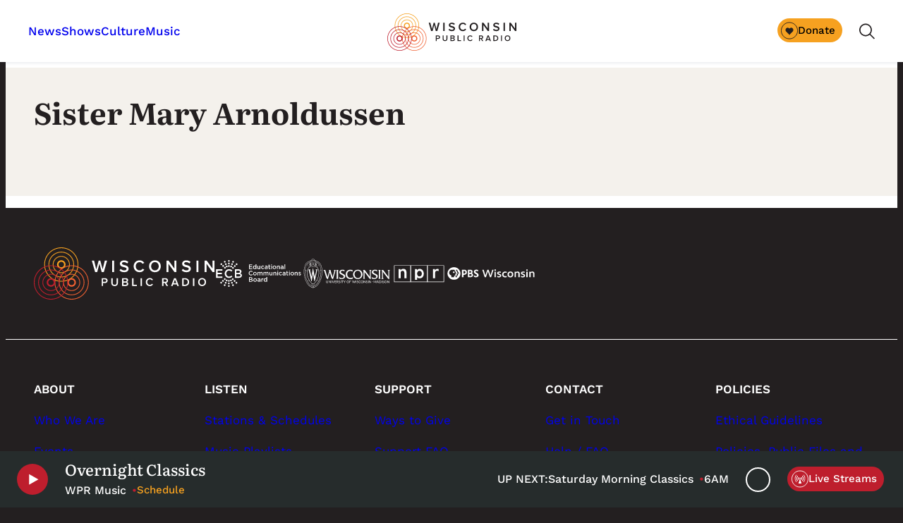

--- FILE ---
content_type: text/html; charset=utf-8
request_url: https://www.google.com/recaptcha/api2/anchor?ar=1&k=6LdKFSIpAAAAAISIvdEblVScX2r9sFNUIOHewNRk&co=aHR0cHM6Ly93d3cud3ByLm9yZzo0NDM.&hl=en&v=7gg7H51Q-naNfhmCP3_R47ho&size=invisible&anchor-ms=20000&execute-ms=30000&cb=snyuucf78ytd
body_size: 48341
content:
<!DOCTYPE HTML><html dir="ltr" lang="en"><head><meta http-equiv="Content-Type" content="text/html; charset=UTF-8">
<meta http-equiv="X-UA-Compatible" content="IE=edge">
<title>reCAPTCHA</title>
<style type="text/css">
/* cyrillic-ext */
@font-face {
  font-family: 'Roboto';
  font-style: normal;
  font-weight: 400;
  font-stretch: 100%;
  src: url(//fonts.gstatic.com/s/roboto/v48/KFO7CnqEu92Fr1ME7kSn66aGLdTylUAMa3GUBHMdazTgWw.woff2) format('woff2');
  unicode-range: U+0460-052F, U+1C80-1C8A, U+20B4, U+2DE0-2DFF, U+A640-A69F, U+FE2E-FE2F;
}
/* cyrillic */
@font-face {
  font-family: 'Roboto';
  font-style: normal;
  font-weight: 400;
  font-stretch: 100%;
  src: url(//fonts.gstatic.com/s/roboto/v48/KFO7CnqEu92Fr1ME7kSn66aGLdTylUAMa3iUBHMdazTgWw.woff2) format('woff2');
  unicode-range: U+0301, U+0400-045F, U+0490-0491, U+04B0-04B1, U+2116;
}
/* greek-ext */
@font-face {
  font-family: 'Roboto';
  font-style: normal;
  font-weight: 400;
  font-stretch: 100%;
  src: url(//fonts.gstatic.com/s/roboto/v48/KFO7CnqEu92Fr1ME7kSn66aGLdTylUAMa3CUBHMdazTgWw.woff2) format('woff2');
  unicode-range: U+1F00-1FFF;
}
/* greek */
@font-face {
  font-family: 'Roboto';
  font-style: normal;
  font-weight: 400;
  font-stretch: 100%;
  src: url(//fonts.gstatic.com/s/roboto/v48/KFO7CnqEu92Fr1ME7kSn66aGLdTylUAMa3-UBHMdazTgWw.woff2) format('woff2');
  unicode-range: U+0370-0377, U+037A-037F, U+0384-038A, U+038C, U+038E-03A1, U+03A3-03FF;
}
/* math */
@font-face {
  font-family: 'Roboto';
  font-style: normal;
  font-weight: 400;
  font-stretch: 100%;
  src: url(//fonts.gstatic.com/s/roboto/v48/KFO7CnqEu92Fr1ME7kSn66aGLdTylUAMawCUBHMdazTgWw.woff2) format('woff2');
  unicode-range: U+0302-0303, U+0305, U+0307-0308, U+0310, U+0312, U+0315, U+031A, U+0326-0327, U+032C, U+032F-0330, U+0332-0333, U+0338, U+033A, U+0346, U+034D, U+0391-03A1, U+03A3-03A9, U+03B1-03C9, U+03D1, U+03D5-03D6, U+03F0-03F1, U+03F4-03F5, U+2016-2017, U+2034-2038, U+203C, U+2040, U+2043, U+2047, U+2050, U+2057, U+205F, U+2070-2071, U+2074-208E, U+2090-209C, U+20D0-20DC, U+20E1, U+20E5-20EF, U+2100-2112, U+2114-2115, U+2117-2121, U+2123-214F, U+2190, U+2192, U+2194-21AE, U+21B0-21E5, U+21F1-21F2, U+21F4-2211, U+2213-2214, U+2216-22FF, U+2308-230B, U+2310, U+2319, U+231C-2321, U+2336-237A, U+237C, U+2395, U+239B-23B7, U+23D0, U+23DC-23E1, U+2474-2475, U+25AF, U+25B3, U+25B7, U+25BD, U+25C1, U+25CA, U+25CC, U+25FB, U+266D-266F, U+27C0-27FF, U+2900-2AFF, U+2B0E-2B11, U+2B30-2B4C, U+2BFE, U+3030, U+FF5B, U+FF5D, U+1D400-1D7FF, U+1EE00-1EEFF;
}
/* symbols */
@font-face {
  font-family: 'Roboto';
  font-style: normal;
  font-weight: 400;
  font-stretch: 100%;
  src: url(//fonts.gstatic.com/s/roboto/v48/KFO7CnqEu92Fr1ME7kSn66aGLdTylUAMaxKUBHMdazTgWw.woff2) format('woff2');
  unicode-range: U+0001-000C, U+000E-001F, U+007F-009F, U+20DD-20E0, U+20E2-20E4, U+2150-218F, U+2190, U+2192, U+2194-2199, U+21AF, U+21E6-21F0, U+21F3, U+2218-2219, U+2299, U+22C4-22C6, U+2300-243F, U+2440-244A, U+2460-24FF, U+25A0-27BF, U+2800-28FF, U+2921-2922, U+2981, U+29BF, U+29EB, U+2B00-2BFF, U+4DC0-4DFF, U+FFF9-FFFB, U+10140-1018E, U+10190-1019C, U+101A0, U+101D0-101FD, U+102E0-102FB, U+10E60-10E7E, U+1D2C0-1D2D3, U+1D2E0-1D37F, U+1F000-1F0FF, U+1F100-1F1AD, U+1F1E6-1F1FF, U+1F30D-1F30F, U+1F315, U+1F31C, U+1F31E, U+1F320-1F32C, U+1F336, U+1F378, U+1F37D, U+1F382, U+1F393-1F39F, U+1F3A7-1F3A8, U+1F3AC-1F3AF, U+1F3C2, U+1F3C4-1F3C6, U+1F3CA-1F3CE, U+1F3D4-1F3E0, U+1F3ED, U+1F3F1-1F3F3, U+1F3F5-1F3F7, U+1F408, U+1F415, U+1F41F, U+1F426, U+1F43F, U+1F441-1F442, U+1F444, U+1F446-1F449, U+1F44C-1F44E, U+1F453, U+1F46A, U+1F47D, U+1F4A3, U+1F4B0, U+1F4B3, U+1F4B9, U+1F4BB, U+1F4BF, U+1F4C8-1F4CB, U+1F4D6, U+1F4DA, U+1F4DF, U+1F4E3-1F4E6, U+1F4EA-1F4ED, U+1F4F7, U+1F4F9-1F4FB, U+1F4FD-1F4FE, U+1F503, U+1F507-1F50B, U+1F50D, U+1F512-1F513, U+1F53E-1F54A, U+1F54F-1F5FA, U+1F610, U+1F650-1F67F, U+1F687, U+1F68D, U+1F691, U+1F694, U+1F698, U+1F6AD, U+1F6B2, U+1F6B9-1F6BA, U+1F6BC, U+1F6C6-1F6CF, U+1F6D3-1F6D7, U+1F6E0-1F6EA, U+1F6F0-1F6F3, U+1F6F7-1F6FC, U+1F700-1F7FF, U+1F800-1F80B, U+1F810-1F847, U+1F850-1F859, U+1F860-1F887, U+1F890-1F8AD, U+1F8B0-1F8BB, U+1F8C0-1F8C1, U+1F900-1F90B, U+1F93B, U+1F946, U+1F984, U+1F996, U+1F9E9, U+1FA00-1FA6F, U+1FA70-1FA7C, U+1FA80-1FA89, U+1FA8F-1FAC6, U+1FACE-1FADC, U+1FADF-1FAE9, U+1FAF0-1FAF8, U+1FB00-1FBFF;
}
/* vietnamese */
@font-face {
  font-family: 'Roboto';
  font-style: normal;
  font-weight: 400;
  font-stretch: 100%;
  src: url(//fonts.gstatic.com/s/roboto/v48/KFO7CnqEu92Fr1ME7kSn66aGLdTylUAMa3OUBHMdazTgWw.woff2) format('woff2');
  unicode-range: U+0102-0103, U+0110-0111, U+0128-0129, U+0168-0169, U+01A0-01A1, U+01AF-01B0, U+0300-0301, U+0303-0304, U+0308-0309, U+0323, U+0329, U+1EA0-1EF9, U+20AB;
}
/* latin-ext */
@font-face {
  font-family: 'Roboto';
  font-style: normal;
  font-weight: 400;
  font-stretch: 100%;
  src: url(//fonts.gstatic.com/s/roboto/v48/KFO7CnqEu92Fr1ME7kSn66aGLdTylUAMa3KUBHMdazTgWw.woff2) format('woff2');
  unicode-range: U+0100-02BA, U+02BD-02C5, U+02C7-02CC, U+02CE-02D7, U+02DD-02FF, U+0304, U+0308, U+0329, U+1D00-1DBF, U+1E00-1E9F, U+1EF2-1EFF, U+2020, U+20A0-20AB, U+20AD-20C0, U+2113, U+2C60-2C7F, U+A720-A7FF;
}
/* latin */
@font-face {
  font-family: 'Roboto';
  font-style: normal;
  font-weight: 400;
  font-stretch: 100%;
  src: url(//fonts.gstatic.com/s/roboto/v48/KFO7CnqEu92Fr1ME7kSn66aGLdTylUAMa3yUBHMdazQ.woff2) format('woff2');
  unicode-range: U+0000-00FF, U+0131, U+0152-0153, U+02BB-02BC, U+02C6, U+02DA, U+02DC, U+0304, U+0308, U+0329, U+2000-206F, U+20AC, U+2122, U+2191, U+2193, U+2212, U+2215, U+FEFF, U+FFFD;
}
/* cyrillic-ext */
@font-face {
  font-family: 'Roboto';
  font-style: normal;
  font-weight: 500;
  font-stretch: 100%;
  src: url(//fonts.gstatic.com/s/roboto/v48/KFO7CnqEu92Fr1ME7kSn66aGLdTylUAMa3GUBHMdazTgWw.woff2) format('woff2');
  unicode-range: U+0460-052F, U+1C80-1C8A, U+20B4, U+2DE0-2DFF, U+A640-A69F, U+FE2E-FE2F;
}
/* cyrillic */
@font-face {
  font-family: 'Roboto';
  font-style: normal;
  font-weight: 500;
  font-stretch: 100%;
  src: url(//fonts.gstatic.com/s/roboto/v48/KFO7CnqEu92Fr1ME7kSn66aGLdTylUAMa3iUBHMdazTgWw.woff2) format('woff2');
  unicode-range: U+0301, U+0400-045F, U+0490-0491, U+04B0-04B1, U+2116;
}
/* greek-ext */
@font-face {
  font-family: 'Roboto';
  font-style: normal;
  font-weight: 500;
  font-stretch: 100%;
  src: url(//fonts.gstatic.com/s/roboto/v48/KFO7CnqEu92Fr1ME7kSn66aGLdTylUAMa3CUBHMdazTgWw.woff2) format('woff2');
  unicode-range: U+1F00-1FFF;
}
/* greek */
@font-face {
  font-family: 'Roboto';
  font-style: normal;
  font-weight: 500;
  font-stretch: 100%;
  src: url(//fonts.gstatic.com/s/roboto/v48/KFO7CnqEu92Fr1ME7kSn66aGLdTylUAMa3-UBHMdazTgWw.woff2) format('woff2');
  unicode-range: U+0370-0377, U+037A-037F, U+0384-038A, U+038C, U+038E-03A1, U+03A3-03FF;
}
/* math */
@font-face {
  font-family: 'Roboto';
  font-style: normal;
  font-weight: 500;
  font-stretch: 100%;
  src: url(//fonts.gstatic.com/s/roboto/v48/KFO7CnqEu92Fr1ME7kSn66aGLdTylUAMawCUBHMdazTgWw.woff2) format('woff2');
  unicode-range: U+0302-0303, U+0305, U+0307-0308, U+0310, U+0312, U+0315, U+031A, U+0326-0327, U+032C, U+032F-0330, U+0332-0333, U+0338, U+033A, U+0346, U+034D, U+0391-03A1, U+03A3-03A9, U+03B1-03C9, U+03D1, U+03D5-03D6, U+03F0-03F1, U+03F4-03F5, U+2016-2017, U+2034-2038, U+203C, U+2040, U+2043, U+2047, U+2050, U+2057, U+205F, U+2070-2071, U+2074-208E, U+2090-209C, U+20D0-20DC, U+20E1, U+20E5-20EF, U+2100-2112, U+2114-2115, U+2117-2121, U+2123-214F, U+2190, U+2192, U+2194-21AE, U+21B0-21E5, U+21F1-21F2, U+21F4-2211, U+2213-2214, U+2216-22FF, U+2308-230B, U+2310, U+2319, U+231C-2321, U+2336-237A, U+237C, U+2395, U+239B-23B7, U+23D0, U+23DC-23E1, U+2474-2475, U+25AF, U+25B3, U+25B7, U+25BD, U+25C1, U+25CA, U+25CC, U+25FB, U+266D-266F, U+27C0-27FF, U+2900-2AFF, U+2B0E-2B11, U+2B30-2B4C, U+2BFE, U+3030, U+FF5B, U+FF5D, U+1D400-1D7FF, U+1EE00-1EEFF;
}
/* symbols */
@font-face {
  font-family: 'Roboto';
  font-style: normal;
  font-weight: 500;
  font-stretch: 100%;
  src: url(//fonts.gstatic.com/s/roboto/v48/KFO7CnqEu92Fr1ME7kSn66aGLdTylUAMaxKUBHMdazTgWw.woff2) format('woff2');
  unicode-range: U+0001-000C, U+000E-001F, U+007F-009F, U+20DD-20E0, U+20E2-20E4, U+2150-218F, U+2190, U+2192, U+2194-2199, U+21AF, U+21E6-21F0, U+21F3, U+2218-2219, U+2299, U+22C4-22C6, U+2300-243F, U+2440-244A, U+2460-24FF, U+25A0-27BF, U+2800-28FF, U+2921-2922, U+2981, U+29BF, U+29EB, U+2B00-2BFF, U+4DC0-4DFF, U+FFF9-FFFB, U+10140-1018E, U+10190-1019C, U+101A0, U+101D0-101FD, U+102E0-102FB, U+10E60-10E7E, U+1D2C0-1D2D3, U+1D2E0-1D37F, U+1F000-1F0FF, U+1F100-1F1AD, U+1F1E6-1F1FF, U+1F30D-1F30F, U+1F315, U+1F31C, U+1F31E, U+1F320-1F32C, U+1F336, U+1F378, U+1F37D, U+1F382, U+1F393-1F39F, U+1F3A7-1F3A8, U+1F3AC-1F3AF, U+1F3C2, U+1F3C4-1F3C6, U+1F3CA-1F3CE, U+1F3D4-1F3E0, U+1F3ED, U+1F3F1-1F3F3, U+1F3F5-1F3F7, U+1F408, U+1F415, U+1F41F, U+1F426, U+1F43F, U+1F441-1F442, U+1F444, U+1F446-1F449, U+1F44C-1F44E, U+1F453, U+1F46A, U+1F47D, U+1F4A3, U+1F4B0, U+1F4B3, U+1F4B9, U+1F4BB, U+1F4BF, U+1F4C8-1F4CB, U+1F4D6, U+1F4DA, U+1F4DF, U+1F4E3-1F4E6, U+1F4EA-1F4ED, U+1F4F7, U+1F4F9-1F4FB, U+1F4FD-1F4FE, U+1F503, U+1F507-1F50B, U+1F50D, U+1F512-1F513, U+1F53E-1F54A, U+1F54F-1F5FA, U+1F610, U+1F650-1F67F, U+1F687, U+1F68D, U+1F691, U+1F694, U+1F698, U+1F6AD, U+1F6B2, U+1F6B9-1F6BA, U+1F6BC, U+1F6C6-1F6CF, U+1F6D3-1F6D7, U+1F6E0-1F6EA, U+1F6F0-1F6F3, U+1F6F7-1F6FC, U+1F700-1F7FF, U+1F800-1F80B, U+1F810-1F847, U+1F850-1F859, U+1F860-1F887, U+1F890-1F8AD, U+1F8B0-1F8BB, U+1F8C0-1F8C1, U+1F900-1F90B, U+1F93B, U+1F946, U+1F984, U+1F996, U+1F9E9, U+1FA00-1FA6F, U+1FA70-1FA7C, U+1FA80-1FA89, U+1FA8F-1FAC6, U+1FACE-1FADC, U+1FADF-1FAE9, U+1FAF0-1FAF8, U+1FB00-1FBFF;
}
/* vietnamese */
@font-face {
  font-family: 'Roboto';
  font-style: normal;
  font-weight: 500;
  font-stretch: 100%;
  src: url(//fonts.gstatic.com/s/roboto/v48/KFO7CnqEu92Fr1ME7kSn66aGLdTylUAMa3OUBHMdazTgWw.woff2) format('woff2');
  unicode-range: U+0102-0103, U+0110-0111, U+0128-0129, U+0168-0169, U+01A0-01A1, U+01AF-01B0, U+0300-0301, U+0303-0304, U+0308-0309, U+0323, U+0329, U+1EA0-1EF9, U+20AB;
}
/* latin-ext */
@font-face {
  font-family: 'Roboto';
  font-style: normal;
  font-weight: 500;
  font-stretch: 100%;
  src: url(//fonts.gstatic.com/s/roboto/v48/KFO7CnqEu92Fr1ME7kSn66aGLdTylUAMa3KUBHMdazTgWw.woff2) format('woff2');
  unicode-range: U+0100-02BA, U+02BD-02C5, U+02C7-02CC, U+02CE-02D7, U+02DD-02FF, U+0304, U+0308, U+0329, U+1D00-1DBF, U+1E00-1E9F, U+1EF2-1EFF, U+2020, U+20A0-20AB, U+20AD-20C0, U+2113, U+2C60-2C7F, U+A720-A7FF;
}
/* latin */
@font-face {
  font-family: 'Roboto';
  font-style: normal;
  font-weight: 500;
  font-stretch: 100%;
  src: url(//fonts.gstatic.com/s/roboto/v48/KFO7CnqEu92Fr1ME7kSn66aGLdTylUAMa3yUBHMdazQ.woff2) format('woff2');
  unicode-range: U+0000-00FF, U+0131, U+0152-0153, U+02BB-02BC, U+02C6, U+02DA, U+02DC, U+0304, U+0308, U+0329, U+2000-206F, U+20AC, U+2122, U+2191, U+2193, U+2212, U+2215, U+FEFF, U+FFFD;
}
/* cyrillic-ext */
@font-face {
  font-family: 'Roboto';
  font-style: normal;
  font-weight: 900;
  font-stretch: 100%;
  src: url(//fonts.gstatic.com/s/roboto/v48/KFO7CnqEu92Fr1ME7kSn66aGLdTylUAMa3GUBHMdazTgWw.woff2) format('woff2');
  unicode-range: U+0460-052F, U+1C80-1C8A, U+20B4, U+2DE0-2DFF, U+A640-A69F, U+FE2E-FE2F;
}
/* cyrillic */
@font-face {
  font-family: 'Roboto';
  font-style: normal;
  font-weight: 900;
  font-stretch: 100%;
  src: url(//fonts.gstatic.com/s/roboto/v48/KFO7CnqEu92Fr1ME7kSn66aGLdTylUAMa3iUBHMdazTgWw.woff2) format('woff2');
  unicode-range: U+0301, U+0400-045F, U+0490-0491, U+04B0-04B1, U+2116;
}
/* greek-ext */
@font-face {
  font-family: 'Roboto';
  font-style: normal;
  font-weight: 900;
  font-stretch: 100%;
  src: url(//fonts.gstatic.com/s/roboto/v48/KFO7CnqEu92Fr1ME7kSn66aGLdTylUAMa3CUBHMdazTgWw.woff2) format('woff2');
  unicode-range: U+1F00-1FFF;
}
/* greek */
@font-face {
  font-family: 'Roboto';
  font-style: normal;
  font-weight: 900;
  font-stretch: 100%;
  src: url(//fonts.gstatic.com/s/roboto/v48/KFO7CnqEu92Fr1ME7kSn66aGLdTylUAMa3-UBHMdazTgWw.woff2) format('woff2');
  unicode-range: U+0370-0377, U+037A-037F, U+0384-038A, U+038C, U+038E-03A1, U+03A3-03FF;
}
/* math */
@font-face {
  font-family: 'Roboto';
  font-style: normal;
  font-weight: 900;
  font-stretch: 100%;
  src: url(//fonts.gstatic.com/s/roboto/v48/KFO7CnqEu92Fr1ME7kSn66aGLdTylUAMawCUBHMdazTgWw.woff2) format('woff2');
  unicode-range: U+0302-0303, U+0305, U+0307-0308, U+0310, U+0312, U+0315, U+031A, U+0326-0327, U+032C, U+032F-0330, U+0332-0333, U+0338, U+033A, U+0346, U+034D, U+0391-03A1, U+03A3-03A9, U+03B1-03C9, U+03D1, U+03D5-03D6, U+03F0-03F1, U+03F4-03F5, U+2016-2017, U+2034-2038, U+203C, U+2040, U+2043, U+2047, U+2050, U+2057, U+205F, U+2070-2071, U+2074-208E, U+2090-209C, U+20D0-20DC, U+20E1, U+20E5-20EF, U+2100-2112, U+2114-2115, U+2117-2121, U+2123-214F, U+2190, U+2192, U+2194-21AE, U+21B0-21E5, U+21F1-21F2, U+21F4-2211, U+2213-2214, U+2216-22FF, U+2308-230B, U+2310, U+2319, U+231C-2321, U+2336-237A, U+237C, U+2395, U+239B-23B7, U+23D0, U+23DC-23E1, U+2474-2475, U+25AF, U+25B3, U+25B7, U+25BD, U+25C1, U+25CA, U+25CC, U+25FB, U+266D-266F, U+27C0-27FF, U+2900-2AFF, U+2B0E-2B11, U+2B30-2B4C, U+2BFE, U+3030, U+FF5B, U+FF5D, U+1D400-1D7FF, U+1EE00-1EEFF;
}
/* symbols */
@font-face {
  font-family: 'Roboto';
  font-style: normal;
  font-weight: 900;
  font-stretch: 100%;
  src: url(//fonts.gstatic.com/s/roboto/v48/KFO7CnqEu92Fr1ME7kSn66aGLdTylUAMaxKUBHMdazTgWw.woff2) format('woff2');
  unicode-range: U+0001-000C, U+000E-001F, U+007F-009F, U+20DD-20E0, U+20E2-20E4, U+2150-218F, U+2190, U+2192, U+2194-2199, U+21AF, U+21E6-21F0, U+21F3, U+2218-2219, U+2299, U+22C4-22C6, U+2300-243F, U+2440-244A, U+2460-24FF, U+25A0-27BF, U+2800-28FF, U+2921-2922, U+2981, U+29BF, U+29EB, U+2B00-2BFF, U+4DC0-4DFF, U+FFF9-FFFB, U+10140-1018E, U+10190-1019C, U+101A0, U+101D0-101FD, U+102E0-102FB, U+10E60-10E7E, U+1D2C0-1D2D3, U+1D2E0-1D37F, U+1F000-1F0FF, U+1F100-1F1AD, U+1F1E6-1F1FF, U+1F30D-1F30F, U+1F315, U+1F31C, U+1F31E, U+1F320-1F32C, U+1F336, U+1F378, U+1F37D, U+1F382, U+1F393-1F39F, U+1F3A7-1F3A8, U+1F3AC-1F3AF, U+1F3C2, U+1F3C4-1F3C6, U+1F3CA-1F3CE, U+1F3D4-1F3E0, U+1F3ED, U+1F3F1-1F3F3, U+1F3F5-1F3F7, U+1F408, U+1F415, U+1F41F, U+1F426, U+1F43F, U+1F441-1F442, U+1F444, U+1F446-1F449, U+1F44C-1F44E, U+1F453, U+1F46A, U+1F47D, U+1F4A3, U+1F4B0, U+1F4B3, U+1F4B9, U+1F4BB, U+1F4BF, U+1F4C8-1F4CB, U+1F4D6, U+1F4DA, U+1F4DF, U+1F4E3-1F4E6, U+1F4EA-1F4ED, U+1F4F7, U+1F4F9-1F4FB, U+1F4FD-1F4FE, U+1F503, U+1F507-1F50B, U+1F50D, U+1F512-1F513, U+1F53E-1F54A, U+1F54F-1F5FA, U+1F610, U+1F650-1F67F, U+1F687, U+1F68D, U+1F691, U+1F694, U+1F698, U+1F6AD, U+1F6B2, U+1F6B9-1F6BA, U+1F6BC, U+1F6C6-1F6CF, U+1F6D3-1F6D7, U+1F6E0-1F6EA, U+1F6F0-1F6F3, U+1F6F7-1F6FC, U+1F700-1F7FF, U+1F800-1F80B, U+1F810-1F847, U+1F850-1F859, U+1F860-1F887, U+1F890-1F8AD, U+1F8B0-1F8BB, U+1F8C0-1F8C1, U+1F900-1F90B, U+1F93B, U+1F946, U+1F984, U+1F996, U+1F9E9, U+1FA00-1FA6F, U+1FA70-1FA7C, U+1FA80-1FA89, U+1FA8F-1FAC6, U+1FACE-1FADC, U+1FADF-1FAE9, U+1FAF0-1FAF8, U+1FB00-1FBFF;
}
/* vietnamese */
@font-face {
  font-family: 'Roboto';
  font-style: normal;
  font-weight: 900;
  font-stretch: 100%;
  src: url(//fonts.gstatic.com/s/roboto/v48/KFO7CnqEu92Fr1ME7kSn66aGLdTylUAMa3OUBHMdazTgWw.woff2) format('woff2');
  unicode-range: U+0102-0103, U+0110-0111, U+0128-0129, U+0168-0169, U+01A0-01A1, U+01AF-01B0, U+0300-0301, U+0303-0304, U+0308-0309, U+0323, U+0329, U+1EA0-1EF9, U+20AB;
}
/* latin-ext */
@font-face {
  font-family: 'Roboto';
  font-style: normal;
  font-weight: 900;
  font-stretch: 100%;
  src: url(//fonts.gstatic.com/s/roboto/v48/KFO7CnqEu92Fr1ME7kSn66aGLdTylUAMa3KUBHMdazTgWw.woff2) format('woff2');
  unicode-range: U+0100-02BA, U+02BD-02C5, U+02C7-02CC, U+02CE-02D7, U+02DD-02FF, U+0304, U+0308, U+0329, U+1D00-1DBF, U+1E00-1E9F, U+1EF2-1EFF, U+2020, U+20A0-20AB, U+20AD-20C0, U+2113, U+2C60-2C7F, U+A720-A7FF;
}
/* latin */
@font-face {
  font-family: 'Roboto';
  font-style: normal;
  font-weight: 900;
  font-stretch: 100%;
  src: url(//fonts.gstatic.com/s/roboto/v48/KFO7CnqEu92Fr1ME7kSn66aGLdTylUAMa3yUBHMdazQ.woff2) format('woff2');
  unicode-range: U+0000-00FF, U+0131, U+0152-0153, U+02BB-02BC, U+02C6, U+02DA, U+02DC, U+0304, U+0308, U+0329, U+2000-206F, U+20AC, U+2122, U+2191, U+2193, U+2212, U+2215, U+FEFF, U+FFFD;
}

</style>
<link rel="stylesheet" type="text/css" href="https://www.gstatic.com/recaptcha/releases/7gg7H51Q-naNfhmCP3_R47ho/styles__ltr.css">
<script nonce="FN5YFUrIDUQWLGsPgfXwow" type="text/javascript">window['__recaptcha_api'] = 'https://www.google.com/recaptcha/api2/';</script>
<script type="text/javascript" src="https://www.gstatic.com/recaptcha/releases/7gg7H51Q-naNfhmCP3_R47ho/recaptcha__en.js" nonce="FN5YFUrIDUQWLGsPgfXwow">
      
    </script></head>
<body><div id="rc-anchor-alert" class="rc-anchor-alert"></div>
<input type="hidden" id="recaptcha-token" value="[base64]">
<script type="text/javascript" nonce="FN5YFUrIDUQWLGsPgfXwow">
      recaptcha.anchor.Main.init("[\x22ainput\x22,[\x22bgdata\x22,\x22\x22,\[base64]/[base64]/[base64]/KE4oMTI0LHYsdi5HKSxMWihsLHYpKTpOKDEyNCx2LGwpLFYpLHYpLFQpKSxGKDE3MSx2KX0scjc9ZnVuY3Rpb24obCl7cmV0dXJuIGx9LEM9ZnVuY3Rpb24obCxWLHYpe04odixsLFYpLFZbYWtdPTI3OTZ9LG49ZnVuY3Rpb24obCxWKXtWLlg9KChWLlg/[base64]/[base64]/[base64]/[base64]/[base64]/[base64]/[base64]/[base64]/[base64]/[base64]/[base64]\\u003d\x22,\[base64]\\u003d\x22,\x22QylxwrFaw5NUAsKQasKAdT0uIAHDhcKiZhkIwrURw6VKKMORXmMIwonDox1kw7vCtU9awq/CpMKpehNSaWkCKzohwpzDpMOFwoJYwrzDqkjDn8KsMcKJNl3DtcKqZMKewpTClgPCocOpZ8KoQkXCnSDDpMOJKjPClC7DrcKJW8KQKUshQkhXKFfCtMKTw5sXwrtiMC1fw6fCj8Ktw5jDs8K+w5LCtjEtFsOfIQnDliJZw4/[base64]/CqcO+w6DCncOvS8OAI1fCpMKEw5LCnBc6TXvDsU7DliPDs8KGXEV5UMKXIsOZOko4DAE6w6pLVw/Cm2RMF2NNEsOqQyvCm8OqwoHDjhQJEMOdbCTCvRTDocKxPWZSwqR1OUPCtWQ9w47DggjDg8K+WzvCpMOzw5QiEMOPL8OibF3CtCMAwrrDlAfCrcKZw7PDkMKoAm1/[base64]/DqcKGA0VFTsOJOMKNwqjCqD/ChAgvKnNZwp3ChUXDnVbDnX54LwVAw4vCgVHDocOqw6oxw5p1T2d6w4EGDW16CsORw50aw7EBw6NmwoTDvMKbw7LDkAbDsBDDrMKWZGVhXnLCusOSwr/CunfDhzNcSxLDj8O7dsOYw7JscMKAw6vDoMKwBMKrcMOVwqA2w4xnw7lcwqPCsmHCllo2ZMKRw5NEw7IJJHZ/wpwswpPDmMK+w6PDp1F6bMK8w4fCqWF3wr7Do8O5b8O7UnXCgy/DjCvClMKLTk/DgMOYaMORw71FTQI+QBHDr8O9bi7Dmk4CPDtiD0zCoWLDl8KxEsOHNsKTW3PDrCjCgAPDrEtPwp8HWcOGYcOVwqzCnnoUV3jCh8KEKCVow5Juwqotw48gTiE+wqwpEX/CoifCi1NLwpbCmsKlwoJJw5jDhsOkakQkT8KRUsOEwr9id8OYw4RWBkUkw6LCuQYkSMOgS8KnNsO6woESc8Kkw5DCuSsAIQMAYcO7HMKZw5oeLUfDvGg+J8Oewq3DllPDrwBhwovDr17Di8Kyw4DDvz0MdnlTPsO2woojOMKiwpfDn8O/wrHDgRsPw7hRfHBYIcODw63CpX8LdcKUwq/Cig45LmjCugYicsOPOcKcGDTDrMOYQcKGwokWwoDDmxjDsA8cLR1rNlHDk8OcK1LDq8OlCsK6EGV4K8KGw7ZBaMKsw4V+w6LCph/Cj8K3eGDCgy/DiXTDlMKEw7pNRsKnwq/DgcOqMcKBw5vDrsONwpNmwqTDkcORECkfw5vDkFg2Qg/[base64]/[base64]/Cp8OHwrJqwqgSw65CMWfDhwtvFAFcw5APanJ9BsK9w6TDvApcN0UXwrDCm8KyKSZxFVg9w6nDl8K5w47DtMOpwqZQwqTDrcO+wpRPfsKdw5/Du8KowqfCj15kw4nCm8KEMMOqPcKcw4LDnsOecMOaRDIJXjnDoQcPw5UXwp3Ch3nDpijDs8O2w4rDv2nDicO2R0HDlj1MwqANHsOgAnLDjHLCpFFJMcObJhPChipEw4/[base64]/DhcOBAcKJdsKnK1heNh3Du8KLZTnCrsKfw4HChMOWeQ7CnBwZJcKiIGTCk8Ozw68IDcKcw69GAcKyRcKrw4jDuMOjwozCtMO4wptzNcKIw7M3LwZ9wr/CtsO8YwsYWCVRwqc5wr9EccKAVsKCw7FEfsKcwpMjwqVwwqrCtj8jw6Nuwp4wHShIwrfClE1kcsOTw4RRw6wLw7N1U8O5wozCh8KkwoVpaMOgG3XDk23Dg8OOwpzDjnPCnVXCjcKrw4fCvG/[base64]/CpB/Dg3XDjcKrKA41GAsAwrrDin3Dv2XDsXHCk8Kyw5kpwr0mw4tgR2xNUT/Ct1wJwr4Mw5txw7jDlTPDhSTDmMKaKX1dw5DDusOmw6fCoCPCm8KkVcKYw6Now6AxfhEvTsK6w67ChsOAwqrChcOxC8OZfk7CjAgFw6PChMOCbsO1wrM3wqsFJcO3wo0hGXDCjcOawpdtdcKeHzDCpcOqbQEAZV0vY2bCpklvKWDDlcK4EHRQbcOYccKRw7/CoU7DlcOOw6wRw6XCsRfChcKBTnTCkcOqXsKOA1nCg2fDv2FDwrksw7pXwojDkUzDk8KmVFTCjcOrOG/DrCzDn211w4zChi8Twpkjw4HCplwOwrp/cMK3LsOUwpnDnhUSw7rCpMOnJcOiwrdfw5UUwqLDtQkjPgLCuVXCvMKLw5vClBjDiCUqZSAlEsKgwo1BwoXCocKVw7HDvnHChzAPwrM7I8K7wpzDr8KIwp3CthMUw4F8CcKSw7TCkcOBcSM0wqRwd8OfeMKrwq8EWwbChVk9w6TDisKeQ29Sey/Cm8KDVcOswonDicKZBMKew4YKEMOpfy/Dt3HDmsKuZMOow7bCqcKAwplIQyANw7wPSjPDjMOFw5VrPArDrS3CsMK+wqd1BWgvw7LDpgckwphjLDfDgMKWw5zCpFVnw5tPwqfCux/DiwtAw7zDpT/[base64]/DsgzDoXXCrXZHDMKow7rCozrCtsOpI8KUPsK/w7JjwpBOIUFcMk7CtsOuEjHCnMOfwoTCmcK3KUU2T8Kuw7kEwqrCp0BcRyJNwr4sw7sqI0d4d8O9w7VNcWLCkGzCqDgWwqvDqsKpw6ktwqfCmQpYw7jDv8O+fMOdTWpkawsvw6LDn0jDrHt5aTfCucOCFMKWw6QMwpxCPcK8w6XDtAzDpExgwpEvL8OpB8Ovwp/[base64]/[base64]/CmsONFzfCiW9Xw6rCu8Onwqpaw7HDtXnDlsOzVCobDgwxazkSacK6w7DCnABQT8O/[base64]/CjnnChkbDp8KSASYQw5FWw60HKsK6csKWfQFuPzTCqyfDlwvDoG/Do2TDpsKswoJNwpfDvsKsQnTDuWnCsMOBBnfCsETCqcKjw68rGMKAQ0gUw4XCqEXDmgrDv8KMZcOkw63DmTEcXFPDgDDDiVrCijQCWBPCmsOOwq8Bw4nCssKXTEzCuWB8aWzDosKQw4HDoFzDk8KGFDPDp8KXBENOw48Qw4/DscKUaRjCrcOoawokW8KCHSfDgT3DhsOWF3/[base64]/DrwLDrsKWcQV4ecK1w5HDgkITw4DCmMOURsO3w7jCssOHw6ZJw6fDicKKbirCsGZDwrPDgsOnwpMSOyTDocOcZcK/w4sdNcO8w7jCtcKOw6rCn8ODBMOrw4XDisKNQlsDViJsMHIEwohjFxVoCiIbP8K+d8OqSnPDlcOvEjoYw5LDnx/CmMKLE8OFKcONw7zCr2kJEyAOw7RyGcKcw7UiB8O5w5PDmhPDrBAYwqvDtnpQwqxxAnQfw5PCh8OQbFXDtcK9SsOGQ8KcLsOEw6/DiyfDpMKtKMK9MkDDu3/CmsKgw7/DtD1OV8KLwqFbHVh1U3XDq2AhfcKUw4h4wqVYenDCsz/CtEYkw4p7w5XDu8KQwprDqcK6fQBjwqpEYMKaXn4pJz/CuV9HXyhSwqMyYEx2WFUgbFlLND4Xw7EFDFrCqMOTU8OrwrjCrTPDvcOmP8O4V1lDwrvDn8K3QSsPwpkWT8K4w6/CnS/DucKLUyTCiMKTw6LDhsOgw58iwrTCncOFdUgqw4fCs0TCoBjDpkFQURw/[base64]/[base64]/[base64]/w5sWwobDksOMwps6wognAMOXw4PDik3CmcOlwrvCo8O2w6V4w4MVWiDDnRZswrdgw5UyCCXChQYdKMOZcxYZeybDmcKLwpzDvlnCkMObw5lWC8O3AMKMwrNKw7XCn8K/McKSw58ZwpA6w6weL0rCuy0ZwqNRwotswpPDqMO+csK+wqHDp2k4w75nH8O6RmPDhghuwrluLkliw4bCsVZTQcKhXsObe8KaAMKFclnCiQvDmcOYOcKhDDDChC3DtcK2D8O/w5dYccK7TMK1w7fCh8O/w5Q7YcOOw7fCuCHDgcOWwoHDicK1H2AwIgTDjkzDpgsoA8KWKxPDgcKHw4o8AiwowoDCmMKOfgnCtGd9w7jCmg5jf8KzasOjw51ywo8TZFcQwpXChhfCmcKXLGQXYjlaIH3CgMOhTSTDuR3CnEkefsO3w5/CgcKiW0ZKwoxMwpLCkTdidB/CukoDw5pRw65vck9iLMK0wrfDvsOIwpZ9w6PCt8KxKDnDocOkwpRawoLCnlLChcOlQyvCjsK3w7JQw6IEwqXCssKqw54/wrzDrVjCucO5w5RNaRfCp8KdQUfDqmUbQWvCjcOyDcKcSsOww5R/W8KDw51ydXp6KwnCrAErPjJxw5VneHs5aTwvMGQww5sww4EywoItwpfCnzQEw6g4w6x1R8Ocw54CFMKkD8OZwpRVw6NOQ3pqwrkqLMOWw4p4w5HDnHUkw4FVX8KQXjJcwrjCmsO2S8OVwo4jAiQ1PMKpMk/[base64]/[base64]/w5bChsOBSwTDvWhOAgXDu8OgH8OcPiQjVcO/PXzDk8OCVcOlwpzChMOUGcK+w6jDn0jDhALCnGXCiMKOwpTDvMKWYEw0BF10NSrCnsOOw4fCpsKvwqbDlcOPHcOrNSwxCE0uw48hU8O4cRvDi8KZw5ojw6/CggMswqnCjcOswpHCmg/CjMOWw7XDpcKuwp5gwrI/E8KJw43Ci8OnF8ONa8ORwpfCl8KnIlfDvCPCqkDCv8OQwrtRL2x7K8OhwooOKMK7wpLDlsOZbjLDp8O3C8OXwrjCmMKaU8KGGWkbdQTCosOFYsK/TmxWw5HChwhdHMO1EAdqwo7Dg8KDR0zDnMKqw5wyZMKxQsKww5VVw7Q7PsKfwpwMbwgCVCtKQmfCisKWIMKKG3fDlMKCccKafFRewprCosOxb8OkVjXDrMO7woc0IMKDw5hAwp0Gcx9za8OZD1vCqD/CucOAX8OQCTPCs8OQwqFiwqYdworDtcOowpHDjFwmw4MLwoc/aMKHJsObTR5XFsKQwrjDngRfTSHDocKxe2tmJsK3CCxswpYFckbDgsOUKcKBeXrDkSnCng1AaMOHw4ANXxtUIkzDhsK+QEzCn8OLwptAJ8KjwrzDiMOTVsKVV8KfwozCmcOFwpHDhDVaw7vCl8KuacK+XMKxeMKhPT7ClGXDs8KRIcOPHSFdwoB5w6/CpkbDpDE0B8KySXvCgU5cw7oRDVrDiXbCsVnCoT/DtMKGw5bDpcOxwoLCinjDkjfDpMOwwqgKAsK8woA/w4fCvRBNwpJEWAXDrgLCm8KCwpksUUTCqijChsKcTxTCo04CPgAAwq86VMKBw5nCrsK3QMKUAWdRQy1iwqt0w6PDpsK4DEI3bsK2w7UCwrF/TnISPHPDq8KLUQ0OfCPDgcOswp7DvFTCpcKhaR5CARzDs8OhMELCvMO1w4XDjQbDqiYTf8Ksw61Qw4jDozoHwq/Dgk50LsOkwopkw6Jfw55yFMKeZsKPBcOpY8K1wqcGwowIw4EWVMO8PsO/DMOMw4DCicOzw4fDvgMKw7jDsFsWPMOvS8K9U8KMVsOgPTpva8O5w43DicODwr7CnsKdemdIcsKWeHxIw6HDp8KWwqvCjsKAJ8OJGi8MTQQHRWFAecKYV8OTwqnDhMKVwoAqw4vCqcOEwp8hOMOwY8OBd8OPw7gZw4LCrMOOw7jDssO+wpUGJGvChm3CgcKbfX/CocKnw7fDkifDh2TCrcK+wp9bAMO/TsOVwoHCmA7DjTFkw4XDscKBVsOVw7TDvsOcw55kGMKuw6fCocKWdMKNwrpvN8KWVh7CkMKUw6/CqmQsw6vDncOQbUnCrSbDpsKZw483w7Q+FMOSw4hae8KuYgXCo8O5OgbCvnTDnBhJcsKaNkfDknHCpjTCkljClnvCj1cwTsKObMK3woLDn8KtwoHDqS3Dv2XCvmXCo8K9w4IjMirDqD/CojjCqMKCOMOXw6pkw5gMbMKdbk1/w5gcdnRRw6nCqsOxHMOIJDPDpE3Ci8KQwq/CtQZlwpnDr1LDj0QlPDvDiHcOVzXDk8OEJMO1w4Ukw5kyw5kjPDMbIEvCisOUw4fCpH97w5jDqCXDhDHDr8O/w5E4ITIoZMK/w63Dp8KjesOww6hywrsow75/[base64]/CosK+wrNgMSQywoHDiEbChzhnOcKRcMKdwpTCjMKXwo0Iw4fDgcKvw7ItdwZlJRNUwo5tw4HDqcOtY8KHG1fDjsOWw4LDh8KYKsKkXMKdEsKkccO/f1TDiFvCrjPCiQnCr8OhHjrDs33DuMKLw7Qqwq7DtwxVwq7Dt8OAeMKFYQETUV0Kw6NlSMKYwprDgmQCMMKKwps2w5wJO0nCpn5pTmQdPjvCuXpOVDnDmi/DhF1Mw53Cjkh/w4vDrcKKeFNwwpDCh8Kew6RWw4dDw7hLUMO5w7/Cly/DgWnCk39Nw4rDsEXDkMKFwr43wqktasKmwrHCjsOvw4tyw6Epw5nDmDHChEoRXhnDjsKWwoPCtMKobMOkw4DDvX3DpcOvb8KAO3Igw47CicOJNElpT8K9Wis2wrEiwqglwqENWMOUMlTCicKBw4wVDMKHSjRYw4EbwoPCvT90Z8OGIWHCg8KnaXHCscOPKhl/wqNgw5QdLcKvwqnDvsOMFMOzdg8nw4HDm8OTw5EjL8KswrJ8w53DhgxScMO5JA/[base64]/Dh8OkdxPCocO2a1vDjxgZwp1Ew7lPw4U8w51wwpUHOGnDn3zCu8O+KSxLJTzCssKewo8aDQfCvcOJYifCnRfDh8ONK8KDDsO3JMKcwrQRwoDDhGXCiTDDixk6w7zCoMK6Ul5/w5NtfcOoRMOVw49cJsOuJW9TQEttw5UqCSfCtiTDusOKdVHDucORwrzDmcOAAzsQwrrCvMOMw4zCn3XCjSkpMRtDIcKCB8OUM8OHR8Kuw54xwp3ClcO/DsKmfyfDqSpewqkNSsKcwrrDkMKrw5IgwqFTMWDCl0HDnyLDp03DggcLwqRUMCVkbWBYwoFIBcOTwq3Ct0XCn8ORU2zDuCXCjzXCsWgKRG0yZh0Pw74hC8KyWcK4w4hTVyzDsMOtw6LCkkbCiMO3XzZcByjDgsKewpUOw6YSwoHDr2tjQcK/NcK2NHnClnASw5XDo8Kvw4V2wqFYS8KUw7VDw7J5wpQTX8Osw6jCvcKpFsOHEGfCjwZcwp7CqCXDgsKMw4EsGMK5w4DCkVEWGx7DhTxhV2zDgnl3w7PCgMOZw65HEi4aLMOvwqzDvsOiRcKdw4FWwq8HJcOcw78VQsKUEVF/[base64]/fk3CumBEw5RlKGTDlsOdC8O5wqvCnG/ChMOow63CkMKaEyAYw67CscKVwr1Owpx0P8KMFMK3QcO6w5FRwq3DpALDqcO3EQvCl2DCqsK1OwTDncOsGcONw6HCpMOywp8Fwrh8SnPDt8O9GH0Twp/DjDbDrUXChlNsCA1Jw6jDmmkccHrDlEjCk8KZThghwrRzPlcxcsK/AMO6YgTDpF3DgMOSw785w5xadgFUwr9hw6rCvF7Cm1kwJcO8KUM3wr5kQMKPbcOXw7HCtGhEwrtEwprCtUzCrDHDo8OiDgTDtHjDtSoQw5oUBgrDlMKIw4sMBcOIw7/DtHjCnXjCuTI1cMOsdMOeU8OIJCAyNVZNwr8ywoHDqgkPAMORwrTDnsK1wpsQd8OdBMKUw7A+w7oQN8OWwonDrQjDizrCisKeRBTCsMOCG8KSw7HCjXQlRF7DvDTDocOVw7FmKMOwBcK6wqgzw6NQdF/CosOwJcKjPwFWwqTDu1BEwqd0eU7CuD9Iw49HwrNNw7kIFgTChXnCt8O3wqXCocOlwrzDsxvCicK+w49bwpV4wpQJUcKxOsOXScK7KwbCsMOjwo3Dl17Dq8K0woI1w47CplDDpMKRwrvCrcORwo/ChcOodsK3LsKbX2gywpAiw550B3PCplHCoEPCssOhwp4mXcO0cU4KwpA9J8OlQwYMw43Cr8K4w4vCpsKTw7ULS8OKwr/DryLCk8KMGsOEbGrCm8KPLArDrcKawroHwpPDi8O5wqQjDD/Cn8K2RhA2w77Cr1dxw5/Dkhp+VHIlwpdIwrxWNsODBG7CgVbDgMOkw4rCswBIw5nDhcKmw67Ch8OzXsOVWmrCmcK0wpvCjsO7w4MOwp/CpjwkW01yw7rDjcKzISEYPsKnwr5vKUbCiMODMVrCjQZHw6IpwrddwoFqDhAYw5nDhMKGTBXDnBoRwovCnBsuWMK+w5XDm8Kcw6RAwpgpfMOsdX7DohjCkWgbNcOcw7A5w7nChg1mw5FzEcKkw7zCpsKWJA/DikxywrTCnEZowrhJa1rDoDvClcK6w5jCmT3CvT7DlAtpd8KywqTCrcKcw6rDnQAlw6PDm8OBcjzCpcOdw6bCtcO/bj8jwrfCvi8lPlEIw7zDgcOxwojCrUhHLW/DjRzDisKTIcK6MmVZw4/DpcKhFMK6wpRnw7hNw4nCjEDCkn4CGxjDj8KQSMKhw58xw7DDnX/DgQcZw6fCikXCkMOwDl02FixFNkjDkHdFwrPDjEnDisOuw6vDrATDlMOiYsKpwoPChsO7H8OXNx7DpiotY8OSQ0TDmsOFTcKeCcK5w4DCg8KywpQlwrLCmWHCoRp2fUticnnDjkHDpcOxWMOAwr7Cj8K/wr7CkcOdwph7dHkVITkKa3xHTcOfwoHCiSPDqHkdwrNDw6bDgcKzw5M4w6XCgcKiKgULwpxSdMKXWX/DiMOfI8OoRR13wqvChkjCqMO9VXMxQsOOwrjDl0YXwqbDosKiw4t4w67DpyQgBMOuTsOPOTHCl8KgRBdHwqEDI8O8DRnCpyZwwqdgwqEJwo8FdxLCjGvChjXDsnnDqi/DkMKQFj9yKwsGwoDCrTsOw6fDg8O7w5g5w57DvcOPJBlfw4Jww6ZIRMKXeWLDlUPCqcK5TgkRQ3bDjsOkZxjDoSgGw50Aw7pGEA4uYn/CtMK6I3rCssKnUMK2a8O9woplVsKEXFACwpLCsnjDsl8lw7cWFlsMw7UwwqTDpmfCiiowPBZ+w7/[base64]/wqdow7U9dsOKw5bCsxbChcOTwrHDmsOVQMKySS/DmynDnyTCj8KnwoPCsMOZw6lMwqU8w5DDj1LCpsOew7DCnBTDgMKKIwQSwrMTw5hJasK3wqQ3QsKJwq7Doy/DkF3DlS56w5ViwpjDs0vDqMKBbsO0wp/CncKJwq83GxvCiCxHwoN4wrNiwoJNw6xdesKZHRHDrsOLwpzCvcO5anpyw6RbVgUFw4PDuEXDgV1qZMKIDFHCtCjCkcKYwq3CqlQFw73Cv8OXw7IpYsOjwq7Djg7DsmbDgxscwovDjXbCmVNOB8O5MsKDwpHDnQ3Dqj3Ch8Kvwr0jw4F/[base64]/DgMKFAMOvT1DCoEF/KcO2wqjCrjU1w6rClDTDr8OuA8OgF0Q7BMKAwrQTwqFGQMOsAMOuZnHCrMOFcFR0wobCnWwPF8KDw6bDmMOIw4LDhsO3wqkOw4dPwrZVwr43w5XCjmIzwrVbI1vCgcOkQsKrwqdFw5/[base64]/DqMKwDMKvYAvDrkpIw4zDm8ODMsOOw4DDlhLCocKxZUfCl0JHw5JWwrJswoNwcsOKCXwIQzIdw74kFi7DucKwZMObwrfDtsOxwoVKNTDDkgLDj0FlOCXDicOaOsKOwpEtTMKaLsKNWMK+wo01bwstbhPCrcKXw5kkwpvCpMONwoprwokgw4JdHMKvw5QDW8K/[base64]/Ay9EfwA2JMOIUsOeL2t/GcKvw7rDv3NJwpYgJmXDpEZ5w4TChVbDmsKMLTd3w5HCv3x0wpnCqh4BTUXDgBjCrDrCs8KRwozClsONfVDDrhvDhsOkUjVTw7nCqV15wo0eZsK7NsOuYjBYwrFAWsK1NXU7wp0iwprDj8KJMsOgOSnCohLCi3PDj2/DgsOMw4jCvMOTwrNqRMOBOCUAf28LRQzCpkDChwrCrlnDl3haPMK7OMK1wq7Ch0zCvFbClMK4ADzClcKJBcO5w4nDt8KQd8K6CsKgw6wzB2sVw5TDin/CvsKWw77CsRfDpXPCjycbw43Ci8OVw5NKasOewrTCgzXDjsO/[base64]/DtMKGaCt5GMOMDg4JwqhHwoxqHcOhwoTCmTQFwqwuM3fDtT7Dt8O/w6sSH8OjbcONwpExOADDssKpwqnDjMOVw4LCg8KxYxLCgMKHB8KFw5kUXnMYJFrCqsKHwrfDg8Knwr7Dpw1dOGN/dQDCssK/a8OSCcKDw5jDr8KFwolDWMKBTsKIw7vCmcODwo7Co3kbFcKJSR4GJMKZw400XcKDWMKhw5fCmcK+aR0qE2zDu8Kyc8KYEBAqS1PDssOLOkx8P2MRwqNsw7wHGMOyw55Iw73DtgZnczzCu8Klw4J+woYEJVUVw4/DsMKbTMK9T2XCq8O6w5LCjcKSw5PCm8KqwoHCvH3DlMKrwpx+w7/[base64]/CncOZaTdaJ0pLXcOYW8K+S8KRw57Dm8OQwpQYwpI8UkrDncOdKjUAwq/DqcKTbjkqWMOjAXPCons1wooAdsO1w6YRwodFEFZLBzoSw6QPLcK5w5DDjwwRYhLCjsK4Q27CoMOCw69iAwRHGljDomzCiMKrwpjDusKRDcOvw6ATw6bCm8OIMMOScMKxGEJqw5VTLcOdwpV8w4bCimXCmsKuEcKuwojCvU7Du2TCh8KhbGVFwqEEfCrCrA/Dgh7Cp8OrDQt3wqXDjmbCn8O9w7/DtcK5KCMPS8Ohwr7CgzjCq8KlCXx+w5QCwoXDvXvDmAMlJMOqw73DrMOHH0HDg8K+TjHCr8OvET3CusOpRVbCuUc/[base64]/[base64]/Cg8KDREbDksOgwpcVwqPDnRgDwp3DrHzDnzHDgMOJw5HDiXESw5zDpcKawrHDh1TCp8Knw4nDksOLT8K+FiEyIsOjaEl3MHFlw6puw4HDujfCm3vCnMO7HgPCozrCsMODLsKBwrTCvsOfw4Mnw4XDgWbCgEwxaGc/[base64]/[base64]/[base64]/CrsO3PSspw6d7wpXDkDPCoDjCqjPDn8O7wojCpsKDLsO9wq5iL8O1w6QtwptQEsOHISfCujoBwr3CvcKHw4PCrzjChXzCu0pYMMOgO8KXEQbDkcKcw5xOw7sAe2nClD7CkcKDwprCiMKGwojDjMKaw6HCgXvDhho9MG3CkHJyw6/DosO2DGsaDQJpw6bDq8Ofw5EZTcOxT8OCCX89wqnDjcKPwp/CkcKFHC3CvMKiwp9Fw5/CtEQVM8KYwrt0GyLCrsOgSMOwYQrCr19aeWlGOsKFZ8Ocw78dA8OOw4rCrA5vwpvCpsOXw4/CgcKww7vCqsOWZMKdBsKkw79YfcO2w4NSBMKhworCsMKCPsO0wpNPfsKywqtNw4fCksKsKMKVHQLDl15weMK6wpgYwoptwqxUw4FQw7jCiWpiBcO1KsO/w5pHwpzDvsKILsKwZH3Dp8KLw5LDhcKvw7ond8Kcw6LCuk8wE8Kjw60+TkkXVMOcwptkLTxQw4gowrxlwq7DosKJw680wrJTwo7DgHpYUcK6wqbCtMKzw4DCgBbCncKHD2YfwoYxBMKOw4xrDlbDjFbClUxewr3Dvz/CoGLChcKRH8KLwoFcw7HDkV/Crz7Do8KIGXPDg8OATcOFw4fDnHgwP2HCmsKKaAHCgWg+w7TDvcK1cFvDssOvwrkzwrMsPcK9c8KJelDCiG3DlSQhw5VCQFXCpMKLw7PDhsO3wq7CpsKEwpwjw6giw5nCmsKDwp7CncO6wroow4fCkA7CgG5jw6rDtcKow7nDosO/wofDuMKWCXLCi8KweVEtJ8KpKsK7NQrCucKNwqlPw4vCoMOPwqnDjwlzY8KhO8KhwpjCg8KtbhfCkzt4w4DDu8O4wojCmMKUw40Bw4QHwpzDvMO/w6jDgcKpL8KHZiDDv8K3D8KwUmXCncKcQUTCssOrG2TDmsKBPsOodsOtwr0ew7g2w6RpwqrDrRbDh8OQTsO2wq7DslLDvFk2My3Dqm8ILC7DgWPCqBXDqy/ChMK1w5FDw6DDmcOUw5skw4MlfG5gw5VwHMKqSMO4ZsKSwr8Nw6oRw57ChDTDqcKMbMKuw6vDqsOVw485GVDCmmLCucO4wrDCohcbYHprwoNaU8KLwr42D8Kjwp1Vw6MKe8OHbC58wpfDpcKcKMOWw4ZySkXCrQHCkAPCmHUcWw3DtirDhMOXZEs2w5UiwrvDn0t/YQUeDMKqHyHCgsOaesODwoNPa8Opw5gHwrvDiMOXw49Zw5JXw6cJccKQw4shDFjDtj5Ewq4Sw5HCg8O8BU1oScOXNnjDrW7DglpUGxgKw4Jaw57DmSPDrgPCin9jwpPCjEXDv2tFwrMlw4XCiyXDvMOhw601KEMCF8K6w7bCuMKMw4rDqcOewoPCkjg9aMOKw5d/wonDgcKFLVdWw7LDigoNSMKuw7DCk8KCIMOZwoxvK8KXJsK0dk9/[base64]/CrATDtsKZwrvDsMOGEcKZOcKwa1TCi0BgdcK0w7LClcKkw4TDnsKtw4dfwps1w6bDu8K3aMKEwrHCrhPClMKkKUPDrcOhwrwEPgPCosK/N8OIAMKAw43ChMKhbjXCgFHCuMKHw4QCwotPw78le30JCTVLwoDCvDDDtSFkYjkRwo5wZhYQQsO4NSAKw7MIMH1bwrQjKMK9WsKuVgPDpFnDmsKlw6nDv2vChcONBEkwQmfDjMKgw47DrsO7HsORDMKPw4vCoV/CucKqRlPCjsKaLcOLwqrDpMOJSi3CsAvDhyTCu8O2XsKpWMONdcK3wpErN8K0wrnDh8KgBhrCuBh8wqLCnnoJwrR2w6vDrcKmwr0jAMOCwr/DoRHDlXzChcORN01WJMOsw5zDmcOFDkVRwpHClcKXwot4bcOgw5jDlW5+w4rDlxcQwr/DujQYwpcKFsKewr15w5w0RsK8R2bCoHZYQ8KbwqzCt8Oiw47ClcO1w49oYyHCosOuw6rCriUVJ8Oew7A5EMOfw6J9E8OAw5zDvldSw4Nkw5fCnAdrLMOtwqPDlMOQFcK7wqTDl8KqVMO8wrzCow9qBFxZSnXCvsKqw7k4K8KlOUBNw4LDnDnDpAjDinc/RcKhw5QDesK6wqszw43DtsKuL0zDkcO/[base64]/DmxBmRT/[base64]/CqcKRwpTCt8ODf8OIb8KXw6/ClsKZwqbDjTDDjMO0w53DkcKWJzEvw5TChsKqwq/DgAhpw7PCmcK5w7LCkwUsw6YHBMKHCzLCmsKVw7QOZ8OBAnbDrE16DAZVfMKOw5RuBiHDq1TCvAhuElNFDxrDhsOtwq/CgnHChnkBaAB5wpQiFUEgwq3Ck8K8wqhIw6pfw5XDlcK5wrI1w4UBw73DlhXCsGHCvcKFwqzCuTXCu0zDpcOxwpkFwpBfw45xDMOow4/DhiMoZcK3w6EVcsO5Z8KxbcKpai5xLMKwVMODb3MdS3Vrw5lqw57Dh1s3d8KGX0EJwpxvOEXDuSTDpsOtw7s3wr/CsMOww5vDvH7CuX06wp0KYsOzw4ITw4jDmsOAScKyw7jCuDo9w7ANFsKXw6EmRmEdw6rCusKMA8ODw78ZTj7CkcO7acK2w53ClMOrw7NcMcOHwrfCtcKtdcKjfi/DqsOtwqHCtz3DkA/Cj8KhwqPDpMOsWsObwqDCvsOfaEjCrWbDpCPDgsOKw5lLw4XDkioCw41QwqhLLMKlwojCtivDlMKKMcKkNTwJHsKeRjvDg8KeTiM2AcOCHcKpwpEbwprClRpzPMKDwqk3Sx7Dr8Knw5fDicKdwqBiw4zCpl86Z8KWw4kqWwLDssKibsK3wrnCtsOBQ8OTK8K/wpRECU4swo/[base64]/Dsm7CpMOfB8K2woA2wocgw7J+UnPCpHFuBEZiZxHCswvDp8O6woUlwofCq8O2asKgw6cAw4nDv0jDiQXDrih5TG85GsOwK19vwqrCtUtvMcOEwrBKQVnDk15Ow5AJw7llLzjDgx4iw4DDosOGwpJ7M8KWw4ROUBrDiAx/H0F6woLDssKiRFEZw77DlMKowrrCi8O8BcKLw5bDg8Ogwo9+wqjCscKhw4RwwqLCn8Opw5vDuC1GwqvCkBvDmcKDPmzDrRvDjQjDkyQCV8OuNmvDtk1Lw6NDwptfwr3DqGIwwolfwrDDt8K8w4dfw5zDksKYD3NefcKpM8OvQ8KVwrTCrl/CpQzCpQ1Ow6rDs3DChW8TQ8OWw6fCl8KHwr3CgcOZw6DCusOlYcKCwq7DrmPDrSnCrcOJTcKvasKBJghzw6vDi3LCssO1F8O8McKmGDAnbMOtWMOxWCjDlkBxW8KxwrHDk8Oow6LDv0svw6cDw4YKw7F/wqPCphbDkDUPw7/[base64]/DgkfCo8OeE2AGdg48cmjCjBvDk8OZPMKFAsKqV2bDsj8uVihmE8Kfw4trw4HDnlZSDQttSMOuwp5TGX5LTi4/w5hYwpRxFXpZLsKvw4VLwroLZ2B+IA5ECjjCq8OXdV0JwqnCssKBEcKfWELDpVrCpRBFFF/[base64]/DlcKxwodQRVVYFMK5EMOJwoABBMOJIsOUMsOGwpLCqGLCqS/[base64]/a8KkdMO0dcKqHMOJR8OTw7B2ChHDoMK8L8KFchU0KMKzw41Iw6jCvcOtw6Qnw73DnMO0wq/Dt01zED9JSBFMATfChcOAw5nCsMKuZS1GFxrCjsKAeW1dw71feWJAw4o0UzMId8Ksw4nClyVrW8O5bsOaXcK5w6Zbw6/Dgw56w5zDjcOjYcKNK8KoGMO4wrUMXmPDgW/CkcOkUsKRPFjDkBQBdxBnwotzw6zDlsOnwrhYR8O7wp5Fw7HCohRzwq3DsgvDg8OzEl5NwoVZUmVrw5fDkHzDi8KzesKIaCN0WMOvwrLDgDTCm8KCB8KuwrbCkQ/DpnAGccK3AHbCocKWwqsowrPDij7DgHB6w5lzLRnDqMOHXcOkw4HDt3ZPZHchG8KpeMKsJx7CvcOHPcKuw4taQsKAwrVIQsKtwogUHmvDr8O8w73CgcOKw5YFTShkwofCl1ARXXzCtX4vwoV6w6PDpF5Hw7AmDwkHw5wEwqjChsOjw7/[base64]/Cq0nDkcKoXT46w6XCjHRlw7jDv8K1w6o8w5dPLsKKwqoQCMK4wrNHw7bDssOfG8Kyw6nDh8KVZsKRCcO4cMOPPXTClizDmmd/wqTCpiB6K1PCu8OUDsOnw4t5wp5PdMOHwoPDicK+eyHDuSxmwqzDs2rDuVsyw7dDw5LDjAwmcQxlw5nCnXUSwq/DgsKGwoEKwpsYwpPClsKQf3c5HArDrUl+YMOKDsO2ZX7CuMOfbAklw7vDp8KMw5LCsmnDs8K/Y2ZLwrdLwpXCjkrDksOEwoDCqMKbwpfCusKuw69scMKkJ1V5w501VHpjw7IXwqrCjsOow4ZBLsKOScOzA8KSE2bCh2vDmgA/w6bCsMOoRicNWiDDrQg9ZW/CvcKaBUPDtCTDvVXCpGkrw6xLXhbCpcOQacKCw5bCtMKEwp/[base64]/CgsKjQnLClWNSFgnDsG/DgcKNJhFiLwvDoH10w5QmwqrCnMKHwrnDsmHCp8K2EsOlw7bCszE+wpfChnvDu0QgAwrDjBRqw7AeRcOswr41w4Qgw6sGw7Bhwq1qGMKHwr8xw7bDj2YlVQjCvcKgacOAeMOfw4QRFcO1QR/DvF0cworDjQXDt0I+wrEfw5lWGzsHUBvDhjXCmcOeQcOCABLDucKCwpZlLzZ+w4XClsK3ARrDlhFfw47Dt8KTw4jCl8KhYsOQX29TGjtnwo1fwqROw7IqwpDDsDvCoE/DvAYuw4nDo3F7w6ZUVQ94wrvCvBjDjsK3NWprK0DDsW3ClMKabQvCqcO+w4AWIh8AwpAYVMK1MMOxwoNPw6M+SsOkMsKXwpRdwrjCgEjChsKrwrUkV8K6w79Rf2nClXJAHcOSXsOGFMOwQMKoOW/Dg3vDiXbDqz7Dn2vDvcK2w71Bw6ILwo7CrcK6wrrCk19XwpIINMK2wobDmMKdwo/ChDQZQ8Kbf8Kow7tpBiPDvcKbwq0zScOPd8OLEVrDjMKUw6xoD1VLRgPCuxrDvsOuGjTDtGBaw6fCph/CjDzDp8K2NEzDinzCj8KbS1c+w74mw7k/[base64]/DrXDDhA3CjHxtaMO+cFnDv3xnw7vDql4Gw60/w4ErbHXDhsOAUcKFbcKbC8OfQMKKMcOaGhgPLsKIXsOGd2l2wqrCmgfCgG3CmBPCi1TDt0JHw6VuGsOoTS4Rw47Ds3ZLCljDsnw8wrTDn1bDjMKyw4PCgEYIw67CsjEVw5PCocO9w5/Do8KGCDbCu8KoCmEdwqkaw7JPwqzDqFHDrgTDhnhqRsKVw4xJVcK0wrMIeUnDmsKIEC57NsKgw7jDoSXClhcfLF9Iw4vDp8OObsKdw7JswqAFwr0rw70/Q8Kqw4TCqMOxcwfCscOqwrnCm8K6KgbClMOWw73ChF3CkW7CvMOmGj8lesOKw5Jsw5/CsUXDscODUMKfQTvCpVLDhMKrLcOJF0gUw60CcMOIwrNfJcO/QhY4woPDl8OtwpBcwo4UQXrCpH0xwqLDpsK9wo7Du8KlwoF3G3nCmsKGK3o1wpHCk8K6DxRLDcOewqrDnSTDp8OgB1lZwr/DocKFHcOAEBPCjsOTwrzDh8Ogw4/DtHliw7hhezVSw5pTTXAsWVPCl8O0A03ChFPDgWvDs8OcGGXCsMKMFjTCt1/CgHVYDcOBwo3CtW7Dt34dAATDgDfDqsOGwpM7HVQqVcOQGsKjw5fCpMOFCR/DhTLDtcOHG8O4wpLDq8K3fErDl0bDpyNWwqDDu8OcRsKtZR48IHnCgcKBZ8OEcMKbUFLCgcKSdcK1YzzDpgPDssOhGcKewrNFworCssOPwrrCsRoYJirDq0M/w67Cr8KkRcOkwoHDoSrDpsKIwrDDosO6Pm7ClcOYKmI8w44UHXzCp8Osw7jDpcOMFU5/w74Aw7bDg0ZLw50bXH/CpjpKw5DDnGjDvBHCr8KJTnvDkcOHwqjDjMK9w6AsZggZwrJYKcObRcOiK3jDpcKjwrPCoMOLFMOqwoF6X8OMwq7DuMKHwqtmVsKST8KWDj7Cn8Olw6Imwq8Cw5jDiXHCnMOqw5XCjTDCocKFwqXDssKgLMOccAkRw73Ch00ubMK+w4zDgcKPw7DDscKMfcK/[base64]/DnnTCqcK9w5/ChiDDp8KJS8OXw5QsV23DssKYST11wrtrw7XDn8KhwrrDjcKrcMKewr4EZi/DhMO4CsKdY8OpKsOmwqDCgQnCicKbw6nCqGZlLm0hw75MeSzCj8KqU2xLGmFqw4F1w5bDjMOZAjLChcO0PGjDhsOow5bCiXXCqMK3TMKnTcKxwo9twrIrw43Dli/CvmnCicKYw6F/fGkqJcKTwo/ChG/Dq8KHKgjDkmcbwonCuMOEwqgewprCpsORwrjDvBHDln8HUWbCvxgiFsOVf8Odw6YmdsKPSsKxIEA+w7XCqcO9YzLCgMKTwr1/Qn/DpMKzw7l5wo01A8O+K8KpPRLCoUJkPsKhw6rDlRJ9cMOOHMOwwrAuQcOjw6M+FnY8wqoxG0TCqMObw4FxOwjDmy94JAzCuz8EDsO+wrXClCQAw6jDhsKiw4sIO8Kuw6PDosOsDsOBw4TDnT/DmTEifsKJw68gw4UAN8KcwpUNQMOQw6fChlF6G3LDiC4RcVtdw4jCmF/CocKdw4DDsXRwMcKrPRzCjnPDlQ7DrRTDoBXDqcK5w7jDhQpEwowbfcORwrfCpmXCnMOBb8Oyw4/Dtz82a0LDlMO+wojDnUtXM1HDtsKHXMK/w7ZEwqDDj8KFZnjCmkjDrxvClMKSwr3DilJwWMO8M8OoI8KIwo5awr/CvBDDuMOuw5InC8KkcMKDa8KLU8K9w6Nsw6NfwpdOfMK7wonDmsKcw5x7wpDDnsOLw4xdwrkDwrpjw6bDmVxsw4xNwrnDpcOOwqLDpwPCs0/DvBfChg/Cr8O6w5jCisOWwo0fFXNmC2EzVVrClFvDgcOOwrDCqMKfTcKnwq5kDWHDjVIoTnjCmXJCWcKlNMKCJHbCuGnDsU7CsyzDnT/[base64]/ITc/JH7CljYhB8OUwonCtj/[base64]/CpMOfw4LDlXfDkMKewpfDpR3CqsKGw7bDvGrDj8K0bQvCscKHwr/DsD/DuizDqUIPw6NiVMO+ccOpwrXCrBjCjcOlw5lNQ8O+wpbCr8KQQUgUworDiF3Dq8KqwqpZwpsfb8OfdsO/[base64]/[base64]/[base64]/DmHLCujvDjhdXw7LDuWLDhsOTw7jDoS7CtcOBMR4sw6Qsw4cEwq7Dl8Osbi1Xwr48woJZUsKNW8OqVsO6UXdjZsK5KhDDqMOWQsO2aSFAwrfDrMOdw5nDocKMLGUew7JMKgfDjB3Dt8OJI8OowqrDhxvCgMOQw41aw4YIw6Ziw6VTwqrCrgJ9w4kIeS8lwoPDp8K/wqLCpMKgwofCg8Khw7wGYUghVMKtw59Nbw1eRzxGN13Ci8K1wosjV8KswpodNMOGe3vDjhbDrcOxw6bDv0RdwrzCpUsNR8Kyw4/DjAIBMcOMJ2vCsMKwwq7DosKfOsKKJsOrwp7CvQbDjAZ/Ph3DgsK6BcKMwofCvUDDo8Ogw7Jaw4bCm1TCrmHCvMO/[base64]\\u003d\\u003d\x22],null,[\x22conf\x22,null,\x226LdKFSIpAAAAAISIvdEblVScX2r9sFNUIOHewNRk\x22,0,null,null,null,1,[21,125,63,73,95,87,41,43,42,83,102,105,109,121],[-1442069,209],0,null,null,null,null,0,null,0,null,700,1,null,0,\[base64]/tzcYADoGZWF6dTZkEg4Iiv2INxgAOgVNZklJNBoZCAMSFR0U8JfjNw7/vqUGGcSdCRmc4owCGQ\\u003d\\u003d\x22,0,1,null,null,1,null,0,0],\x22https://www.wpr.org:443\x22,null,[3,1,1],null,null,null,1,3600,[\x22https://www.google.com/intl/en/policies/privacy/\x22,\x22https://www.google.com/intl/en/policies/terms/\x22],\x22Z4JgTH6ZxJWfWhIiKiI2MUDKIZydAzeNe7jY0fhQAqM\\u003d\x22,1,0,null,1,1767435847802,0,0,[239,100],null,[37,148],\x22RC-zJdKx68WnMGqaA\x22,null,null,null,null,null,\x220dAFcWeA78s8FeOYljGRplOUjc21SNel-pdeL6h16oBmXP3JxsnN_UDOT05mpYldAQqaAcZ795tJWY5FGOTFR-kXMrRLTa3p-4cA\x22,1767518647663]");
    </script></body></html>

--- FILE ---
content_type: text/html; charset=utf-8
request_url: https://www.google.com/recaptcha/api2/aframe
body_size: -273
content:
<!DOCTYPE HTML><html><head><meta http-equiv="content-type" content="text/html; charset=UTF-8"></head><body><script nonce="iooP4kjmtlic9x461s39Uw">/** Anti-fraud and anti-abuse applications only. See google.com/recaptcha */ try{var clients={'sodar':'https://pagead2.googlesyndication.com/pagead/sodar?'};window.addEventListener("message",function(a){try{if(a.source===window.parent){var b=JSON.parse(a.data);var c=clients[b['id']];if(c){var d=document.createElement('img');d.src=c+b['params']+'&rc='+(localStorage.getItem("rc::a")?sessionStorage.getItem("rc::b"):"");window.document.body.appendChild(d);sessionStorage.setItem("rc::e",parseInt(sessionStorage.getItem("rc::e")||0)+1);localStorage.setItem("rc::h",'1767432250830');}}}catch(b){}});window.parent.postMessage("_grecaptcha_ready", "*");}catch(b){}</script></body></html>

--- FILE ---
content_type: text/javascript
request_url: https://www.wpr.org/wp-content/plugins/metaradio/js/metaradio.js?ver=1767409957
body_size: 5583
content:
/*
    MetaRadio Wordpress Plugin - Main Client Javascript
    (C) Media Realm - https://mediarealm.com.au/
    
    This is commercial software released under a proprietary license,
    and if you run a radio station you should totally buy a copy :)
*/

function metaradio_station_now(stationId_restrict, callback) {

    if(typeof callback == 'undefined') {
        callback = null;
    }

    jQuery(".metaradio_station_now, .metaradio_station_now_title, .metaradio_station_now_artist, .metaradio_station_now_composer, .metaradio_station_now_albumart, .metaradio_station_now_statusclass, .metaradio_station_recent, .metaradio_station_custom, .metaradio_station_now_program_name, .metaradio_station_now_program_art, .metaradio_station_now_program_presenter, .metaradio_station_next_program_name, .metaradio_station_next_program_art, .metaradio_station_next_program_presenter, .metaradio_station_next_program_countdown, .metaradio_station_guidelink, .metaradio-programgrid").each(function(index) {
        // Loop over each of these classes and work out which stations we need to fetch data for
        stationId = jQuery(this).attr('data-stationid');

        if(!metaradio.stations.includes(stationId) && stationId != '' && stationId != '0') {
            metaradio.stations.push(stationId);
        }
    });

    jQuery("*[class^='metaradio_openplayer_'],*[class*=' metaradio_openplayer_']").each(function(index) {
        // Allow us to setup hyperlink buttons
        var className = this.className.match(/metaradio_openplayer_\d+/).toString();
        var lastIndex = className.lastIndexOf('_');
        stationId = className.substring(lastIndex + 1);

        if(!metaradio.stations.includes(stationId)) {
            metaradio.stations.push(stationId);
        }
    });

    jQuery("*[class^='metaradio_openplayerpopup_'],*[class*=' metaradio_openplayerpopup_']").each(function(index) {
        // Allow us to setup hyperlink buttons
        var className = this.className.match(/metaradio_openplayerpopup_\d+/).toString();
        var lastIndex = className.lastIndexOf('_');
        stationId = className.substring(lastIndex + 1);

        if(!metaradio.stations.includes(stationId)) {
            metaradio.stations.push(stationId);
        }
    });

    // Loop over each station and fetch the data
    for(var i = 0; i < metaradio.stations.length; i++) {
        stationId = metaradio.stations[i];

        if((typeof stationId_restrict !== 'undefined') && stationId != stationId_restrict) {
            continue;
        }

        // Get the data via JSON
        jQuery.ajax({
            url: metaradio.api_url_stationnow + "?station=" + stationId + "&_c=" + Math.ceil(Math.floor(Date.now() / 1000) / 30) * 30,
            stationId: stationId,
            type: "GET",
            dataType: "json",
            success: function(response, textStatus, jqXHR) {
                // Store the data in case we need it
                metaradio.station_data[this.stationId] = response;

                // Update the various HTML fields on the page
                metaradio_station_render(this.stationId);

                if(response['refreshSecs'] < 15) {
                    response['refreshSecs'] = 15;
                }

                if(callback != null) {
                    callback(this.stationId);
                }

                // Set a timeout for future updates
                setTimeout(metaradio_station_now, response['refreshSecs'] * 1000, this.stationId);
            }
        });
        
    }
}

function metaradio_station_render(stationId) {
    // Renders HTML with the current station data

    jQuery(".metaradio_station_now, .metaradio_station_now_title, .metaradio_station_now_artist, .metaradio_station_now_composer, .metaradio_station_now_albumart, .metaradio_station_now_statusclass, .metaradio_station_recent, .metaradio_station_recent_singlecol, .metaradio_station_custom, .metaradio_station_now_program_name, .metaradio_station_now_program_art, .metaradio_station_now_program_presenter, .metaradio_station_next_program_name, .metaradio_station_next_program_art, .metaradio_station_next_program_presenter, .metaradio_station_next_program_countdown, .metaradio_station_guidelink, .metaradio_programgrid").each(function(index) {
        // Loop over each of these classes and work out which stations we need to render data for
        this_stationId = jQuery(this).attr('data-stationid');

        if(this_stationId == stationId) {
            // Field rendering is based on class name

            if(typeof metaradio.station_data[stationId] !== 'undefined' && metaradio.station_data[stationId]['now'] != null) {
                combined = metaradio.station_data[stationId]['now']['title'] + " - " + metaradio.station_data[stationId]['now']['artist'];
                title = metaradio.station_data[stationId]['now']['title'];
                artist = metaradio.station_data[stationId]['now']['artist'];
                composer = metaradio.station_data[stationId]['now']['composer'];
                albumart = metaradio.station_data[stationId]['now']['links']['artwork'];

                if(jQuery(this).hasClass('metaradio_station_now_albumart') && jQuery(this).attr('data-size') == "600") {
                    albumart = metaradio.station_data[stationId]['now']['links']['artwork_600'];
                }

                jQuery('.metaradio-hide-now-empty[data-stationid="'+stationId+'"]').show();
                jQuery('.metaradio-show-now-empty[data-stationid="'+stationId+'"]').hide();
                jQuery('.metaradio_station_now_statusclass[data-stationid="'+stationId+'"]').addClass('metaradio_station_now_status_data');
                jQuery('.metaradio_station_now_statusclass[data-stationid="'+stationId+'"]').removeClass('metaradio_station_now_status_nodata');

            } else {
                combined = "";
                title = "";
                artist = "";
                composer = "";
                albumart = metaradio.albumart_default_600;

                jQuery('.metaradio-hide-now-empty[data-stationid="'+stationId+'"]').hide();
                jQuery('.metaradio-show-now-empty[data-stationid="'+stationId+'"]').show();
                jQuery('.metaradio_station_now_statusclass[data-stationid="'+stationId+'"]').removeClass('metaradio_station_now_status_data');
                jQuery('.metaradio_station_now_statusclass[data-stationid="'+stationId+'"]').addClass('metaradio_station_now_status_nodata');
            }

            // Program - Now
            if(typeof metaradio.station_data[stationId] !== 'undefined' && metaradio.station_data[stationId]['program_now'] != null) {
                program_now_name = metaradio.station_data[stationId]['program_now']['name'];
                program_now_presenter = metaradio.station_data[stationId]['program_now']['presenter'];
                program_now_art = metaradio.station_data[stationId]['program_now']['image_600'];

                if(program_now_art == "" && typeof jQuery(this).attr("data-metaradio-program-art-default") != 'undefined') {
                    program_now_art = jQuery(this).attr("data-metaradio-program-art-default");
                }

                jQuery('.metaradio-hide-now-program-empty[data-stationid="'+stationId+'"]').css("display", "");
                jQuery('.metaradio-show-now-program-empty[data-stationid="'+stationId+'"]').hide();

                // Program Grid - Program Now Active
                jQuery('.metaradio-programgrid[data-stationid="'+stationId+'"] .grid-show').removeClass('now_airing');
                jQuery('.metaradio-programgrid[data-stationid="'+stationId+'"] .grid-show[data-guideentryid="'+metaradio.station_data[stationId]['program_now']['guideEntryId']+'"]').addClass('now_airing');
            } else {
                program_now_name = "";
                program_now_presenter = "";
                program_now_art = "";

                if(typeof jQuery(this).attr("data-metaradio-program-name-default") != 'undefined') {
                    program_now_name = jQuery(this).attr("data-metaradio-program-name-default");
                }
                if(typeof jQuery(this).attr("data-metaradio-program-name-default") != 'undefined') {
                    program_now_presenter = jQuery(this).attr("data-metaradio-program-presenter-default");
                }
                if(typeof jQuery(this).attr("data-metaradio-program-art-default") != 'undefined') {
                    program_now_art = jQuery(this).attr("data-metaradio-program-art-default");
                }

                jQuery('.metaradio-hide-now-program-empty[data-stationid="'+stationId+'"]').hide();
                jQuery('.metaradio-show-now-program-empty[data-stationid="'+stationId+'"]').css("display", "");

                // Program Grid
                jQuery('.metaradio_programgrid[data-stationid="'+stationId+'"] .grid-show').removeClass('now_airing');
            }

            // Program - Next
            if(typeof metaradio.station_data[stationId] !== 'undefined' && metaradio.station_data[stationId]['program_next'] != null) {
                program_next_name = metaradio.station_data[stationId]['program_next']['name'];
                program_next_presenter = metaradio.station_data[stationId]['program_next']['presenter'];
                program_next_art = metaradio.station_data[stationId]['program_next']['image_600'];
                program_next_starttime = metaradio.station_data[stationId]['program_next']['startDateTime_unix'];

                jQuery('.metaradio-hide-next-program-empty[data-stationid="'+stationId+'"]').css("display", "");
                jQuery('.metaradio-show-next-program-empty[data-stationid="'+stationId+'"]').hide();
            } else {
                program_next_name = "";
                program_next_presenter = "";
                program_next_art = "";
                program_next_starttime = "";

                if(typeof jQuery(this).attr("data-metaradio-program-name-default") != 'undefined') {
                    program_next_name = jQuery(this).attr("data-metaradio-program-name-default");
                }
                if(typeof jQuery(this).attr("data-metaradio-program-name-default") != 'undefined') {
                    program_next_presenter = jQuery(this).attr("data-metaradio-program-presenter-default");
                }
                if(typeof jQuery(this).attr("data-metaradio-program-art-default") != 'undefined') {
                    program_next_art = jQuery(this).attr("data-metaradio-program-art-default");
                }

                jQuery('.metaradio-hide-next-program-empty[data-stationid="'+stationId+'"]').hide();
                jQuery('.metaradio-show-next-program-empty[data-stationid="'+stationId+'"]').css("display", "");
            }

            // Recent visibility
            if(typeof metaradio.station_data[stationId] !== 'undefined' && metaradio.station_data[stationId]['recent'].length > 0) {

                var recentCount = 0;

                for(var i = 0; i < metaradio.station_data[stationId]['recent'].length; i++) {
                    var recent = metaradio.station_data[stationId]['recent'][i];

                    if(metaradio.station_data[stationId]['now'] != null && recent['token'] == metaradio.station_data[stationId]['now']['token']) {
                        // Don't count the currently playing item
                        continue;
                    }

                    recentCount++;
                    break;
                }

                if(recentCount > 0) {
                    jQuery('.metaradio-hide-recent-empty[data-stationid="'+stationId+'"]').show();
                    jQuery('.metaradio-show-recent-empty[data-stationid="'+stationId+'"]').hide();
                } else {
                    jQuery('.metaradio-hide-recent-empty[data-stationid="'+stationId+'"]').hide();
                    jQuery('.metaradio-show-recent-empty[data-stationid="'+stationId+'"]').show();
                }

            } else {
                jQuery('.metaradio-hide-recent-empty[data-stationid="'+stationId+'"]').hide();
                jQuery('.metaradio-show-recent-empty[data-stationid="'+stationId+'"]').show();
                
            }

            if(jQuery(this).hasClass('metaradio_station_now')) {
                jQuery(this).html(combined);

            } else if(jQuery(this).hasClass('metaradio_station_now_title')) {
                jQuery(this).html(title);

            } else if(jQuery(this).hasClass('metaradio_station_now_artist')) {
                jQuery(this).html(artist);

            } else if(jQuery(this).hasClass('metaradio_station_now_composer')) {
                jQuery(this).html(composer);

            } else if(jQuery(this).hasClass('metaradio_station_now_albumart')) {
                jQuery(this).html('<img src="'+albumart+'" />');

            } else if(jQuery(this).hasClass('metaradio_station_now_program_name')) {
                jQuery(this).html(program_now_name);

            } else if(jQuery(this).hasClass('metaradio_station_now_program_presenter')) {
                jQuery(this).html(program_now_presenter);

            }  else if(jQuery(this).hasClass('metaradio_station_now_program_art')) {
                jQuery(this).html('<img src="'+program_now_art+'" />');

            } else if(jQuery(this).hasClass('metaradio_station_next_program_name')) {
                jQuery(this).html(program_next_name);

            } else if(jQuery(this).hasClass('metaradio_station_next_program_presenter')) {
                jQuery(this).html(program_next_presenter);

            } else if(jQuery(this).hasClass('metaradio_station_next_program_art')) {
                jQuery(this).html('<img src="'+program_next_art+'" />');
            
            } else if(jQuery(this).hasClass('metaradio_station_next_program_countdown')) {
                jQuery(this).attr('data-countdown-time', program_next_starttime);
                jQuery(this).html('Up next');

            } else if(jQuery(this).hasClass('metaradio_station_guidelink')) {
                jQuery(this).attr('href', metaradio.station_data[stationId]['station']['programguideUrl']);

            } else if(jQuery(this).hasClass('metaradio_station_recent') && metaradio.station_data[stationId]['recent'] != null) {
                // Build the recently-played track list

                html = "";
                recentCountTotal = metaradio.station_data[stationId]['recent'].length;
                recentCount = 0;
                rowOpen = false;

                for(var i = 0; i < metaradio.station_data[stationId]['recent'].length; i++) {
                    recent = metaradio.station_data[stationId]['recent'][i];
                    
                    if(metaradio.station_data[stationId]['now'] != null && recent['token'] == metaradio.station_data[stationId]['now']['token']) {
                        // Don't display the currently playing item
                        continue;
                    }

                    // Don't display one item on a row by itself
                    if(recentCount % 2 == 0 && i == metaradio.station_data[stationId]['recent'].length - 1) {
                        recentCountTotal = recentCountTotal - 1;
                        continue;
                    }

                    if(recentCount % 2 == 0) {
                        if(rowOpen == true) {
                            html += '</div>';
                        }
                        html += '<div class="row">';
                        rowOpen = true;
                    }
                    html += '<div class="column small-6 recent-item"><img src="'+recent['links']['artwork_600']+'" class="artwork" /> <p class="title">'+recent['title']+'</p><p class="artist">'+recent['artist']+'</p></div>';
                    recentCount++;
                }

                if(rowOpen == true) {
                    html += '</div>';
                }

                jQuery(this).html(html);

                if(recentCountTotal == 0) {
                    jQuery('.metaradio-hide-recent-empty[data-stationid="'+stationId+'"]').hide();
                    jQuery('.metaradio-show-recent-empty[data-stationid="'+stationId+'"]').show();
                } else {
                    jQuery('.metaradio-hide-recent-empty[data-stationid="'+stationId+'"]').show();
                    jQuery('.metaradio-show-recent-empty[data-stationid="'+stationId+'"]').hide();
                }

            } else if(jQuery(this).hasClass('metaradio_station_recent_singlecol') && metaradio.station_data[stationId]['recent'] != null) {
                // Build the recently-played track list (single column)

                html = "";
                recentCountTotal = metaradio.station_data[stationId]['recent'].length;
                recentCount = 0;

                if(jQuery(this).attr('data-itemlimit')) {
                    itemLimit = parseInt(jQuery(this).attr('data-itemlimit'));
                } else {
                    itemLimit = 10;
                }

                for(var i = 0; i < metaradio.station_data[stationId]['recent'].length; i++) {
                    recent = metaradio.station_data[stationId]['recent'][i];
                    
                    if(metaradio.station_data[stationId]['now'] != null && recent['token'] == metaradio.station_data[stationId]['now']['token']) {
                        // Don't display the currently playing item
                        continue;
                    }

                    html += '<div class="recent-item"><div class="recent-item-albumart"><img src="'+recent['links']['artwork']+'" class="artwork" /></div><div class="recent-item-details"><span class="title">'+recent['title']+'</span><span class="artist">'+recent['artist']+'</span></div></div>';
                    recentCount++;

                    if(recentCount >= itemLimit) {
                        break;
                    }
                }

                jQuery(this).html(html);

                if(recentCountTotal == 0) {
                    jQuery('.metaradio-hide-recent-empty[data-stationid="'+stationId+'"]').hide();
                    jQuery('.metaradio-show-recent-empty[data-stationid="'+stationId+'"]').show();
                } else {
                    jQuery('.metaradio-hide-recent-empty[data-stationid="'+stationId+'"]').show();
                    jQuery('.metaradio-show-recent-empty[data-stationid="'+stationId+'"]').hide();
                }
            } else if(jQuery(this).hasClass('metaradio_station_custom')) {
                // Pass the station data off to a callback function for custom rendering

                callback_function = jQuery(this).attr('data-customfunction');

                if(window[callback_function] && window[callback_function] instanceof Function) {
                    window[callback_function](metaradio.station_data[stationId]);
                }
                
            }

        }

        jQuery('body').addClass('metaradio-loaded');
    
    });

    jQuery("*[class^='metaradio_openplayer_'],*[class*=' metaradio_openplayer_']").each(function(index) {
        // Finally setup the hyperlink buttons
        var className = this.className.match(/metaradio_openplayer_\d+/).toString();
        var lastIndex = className.lastIndexOf('_');
        stationId = className.substring(lastIndex + 1);

        if(typeof metaradio.station_data[stationId] !== 'undefined') {
            jQuery(this).off('click.metaradiostation_openplayer_'+stationId);
            jQuery(this).on('click.metaradiostation_openplayer_'+stationId, function() {
                window.open(metaradio.station_data[stationId]['station']['playerUrl'], '_blank');
                return false;
            });
        }

    });

    jQuery("*[class^='metaradio_openplayerpopup_'],*[class*=' metaradio_openplayerpopup_']").each(function(index) {
        // Finally setup the hyperlink buttons
        var className = this.className.match(/metaradio_openplayerpopup_\d+/).toString();
        var lastIndex = className.lastIndexOf('_');
        stationId = className.substring(lastIndex + 1);

        if(typeof metaradio.station_data[stationId] !== 'undefined') {
            jQuery(this).off('click.metaradiostation_openplayerpopup_'+stationId);
            jQuery(this).on('click.metaradiostation_openplayerpopup_'+stationId, function() {
                window.open(metaradio.station_data[stationId]['station']['playerUrl'], '_blank', 'width=400,height=600');
                return false;
            });
        }

    });

}

var metaradio_player_started = false;

function metaradio_player_start() {
    var webradio_container = jQuery('#metaradio-audio-container');

    if(!webradio_container.length){
        console.log("No player container found");
        return;
    }

    if(typeof metaradio_radioplayer !== 'undefined'
    && typeof metaradio_radioplayer.station_data !== 'undefined'
    && typeof metaradio_radioplayer.station_data.streams !== 'undefined'
    && metaradio_radioplayer.station_data.streams.length > 0
    && metaradio_radioplayer.station_data.streams[0]['format'] == 'triton') {
        // Get the stream data from the Triton API
        jQuery.ajax({
            url: 'https://playerservices.streamtheworld.com/api/livestream?version=1.9&transports=http&mount=' + metaradio_radioplayer.station_data.streams[0]['url'],
            type: "GET",
            dataType: "xml",
            success: function(response, textStatus, jqXHR) {
                servers = jQuery(response).find('mountpoints').find('mountpoint').find('servers').find('server');
                mount_name = jQuery(response).find('mountpoints').find('mountpoint').find('mount').text();
                mount_format = jQuery(response).find('mountpoints').find('mountpoint').find('media-format').find('audio').attr('codec');

                var server_mountpoints = [];

                for(i = 0; i <= servers.length; i++) {
                    ip = jQuery(servers[i]).find('ip').text();
                    ports = jQuery(servers[i]).find('ports').find('port');
                    for(j = 0; j <= ports.length; j++) {
                        port_type = jQuery(ports[j]).attr('type');
                        port_num = jQuery(ports[j]).text();
                        break;
                    }

                    if(port_type == "https") {
                        server_mountpoints.push({
                            'url': port_type + '://' + ip + ':' + port_num + '/' + mount_name + '.' + mount_format,
                            'format': 'audio/' + mount_format
                        });
                    }                    
                }

                metaradio_player_start_continue(webradio_container, server_mountpoints);
            }
        });
    } else {
        // All normal streams
        metaradio_player_start_continue(webradio_container, metaradio_radioplayer.station_data.streams);
    }
}

function metaradio_player_start_continue(webradio_container, streams) {

    html = '<audio id="metaradio-audio-player">';
    for(var i = 0; i < streams.length; i++) {
        if(streams[i]['format'] !== 'triton') {
            html += '<source src="' + streams[i]['url'] + '" type="'+ streams[i]['format'] +'" />';
        }
    }
    html += '</audio>';

    // Clean up existing players
    if(typeof mejs !== 'undefined' && typeof mejs.players !== 'undefined') {

        for(var player in mejs.players) {
            if(!mejs.players[player].media.paused) {
                mejs.players[player].media.pause();
            }
            mejs.players[player].remove();
        }

        mejs.players = {};
        mejs.mepIndex = 0;

    }

    // Add the player to the page
    webradio_container.html(html);

    jQuery('#metaradio-audio-player').mediaelementplayer({
        audioWidth: 0,
        audioHeight: 0,
        loop: false,
        enableAutosize: false,
        enableKeyboard: false,
        features: ['playpause', 'volume'],
        showPosterWhenEnded: false,
        pauseOtherPlayers: true,
        forceLive: true,

        success: function(mediaElement) {
            mediaElement.addEventListener('pause', function () {
                // When someone 'pauses' the live stream, we actually want to 'stop' the player

                if('allow_pause' in metaradio_radioplayer && metaradio_radioplayer.allow_pause == true) {
                    var allowpause = true;
                } else {
                    var allowpause = false;
                }

                if(metaradio_player_started == true && allowpause == false) {
                    mediaElement.remove();
                    metaradio_player_controls('play');

                    if(typeof mejs !== 'undefined' && typeof mejs.players !== 'undefined' && typeof mejs.players.mep_0 !== 'undefined') {
                        if(!mejs.players.mep_0.paused) {
                            mejs.players.mep_0.pause();
                        }
                    }

                    metaradio_player_started = false;
                    metaradio_radioplayer.paused_gracefully = false;

                } else if(metaradio_player_started == true && allowpause == true) {
                    metaradio_player_controls('play');
                    metaradio_radioplayer.paused_gracefully = true;
                }

            }, false);

            mediaElement.addEventListener('play', function (e) {
                // When someone 'plays' the stream, update the button
                if(e.detail.target.player.media.getCurrentTime() == 0) {
                    metaradio_player_controls('buffering');
                } else {
                    metaradio_player_controls('stop');
                    metaradio_player_started = true;
                }
            }, false);

            mediaElement.addEventListener('timeupdate', function (e) {
                // Update the button based on if it's playing
                if(e.detail.target.player.media.getCurrentTime() == 0) {
                    metaradio_player_controls('buffering');
                } else {
                    metaradio_player_controls('stop');
                    metaradio_player_started = true;
                }
            }, false);

            // Try and automatically start the player
            mediaElement.play();
        },

        error: function (mediaElement) {
            console.log('MediaElementJS Error');
        }
    });
}

function metaradio_player_toggle() {
    // Toggles play/pause, and replaces the graphics as needed

    if(typeof mejs == "undefined" || typeof mejs.players.mep_0 == "undefined" || mejs.players.mep_0.media.paused == true) {
        metaradio_player_controls('buffering');
        metaradio_player_start();
    } else {

        if(!mejs.players.mep_0.paused) {
            mejs.players.mep_0.pause();
        }

        metaradio_player_controls('play');
    }
}

function metaradio_player_controls(action) {
    var control = jQuery('.metaradio-audio-control');
    
    if(action == "play") {
        control.html('<img src="'+metaradio.plugin_directory+'/img/icon-play.png" alt="Play" class="icon-play" />');

    } else if(action == "stop") {
        control.html('<img src="'+metaradio.plugin_directory+'/img/icon-pause.png" alt="Stop" class="icon-stop" />');

    } else if(action == "buffering") {
        control.html('<img src="'+metaradio.plugin_directory+'/img/icon-buffering.png" alt="Buffering" class="icon-buffering" />');

    } else {
        control.html('<img src="" alt="Error" class="icon-error" />');
        // Error state
    }
}


function metaradio_songfinder_click() {
    // Song History Table Click Events

    jQuery('div.metaradio_songfinder table').on('click', 'tr', function() {
        // Toggle the notes rows
        jQuery('div.metaradio_songfinder table tr.track_notes_row').hide();

        history_id = jQuery(this).attr('data-historyid');
        jQuery('div.metaradio_songfinder table tr.track_notes_row[data-historyid='+history_id+']').show();
    });

    jQuery('div.metaradio_songfinder').on('click', 'div.track_card', function() {
        // Toggle the notes rows
        jQuery('div.metaradio_songfinder div.track_card div.track_notes').hide();

        history_id = jQuery(this).attr('data-historyid');
        jQuery('div.metaradio_songfinder div.track_card div.track_notes[data-historyid='+history_id+']').show();
    });

    // AJAX load of Song Finder hours
    jQuery('div.metaradio_songfinder').on('submit', 'form', function(e) {
        e.preventDefault();

        jQuery('#metaradio_songfinder').addClass('songfinder_loading');

        // Get form fields
        var station_slug = jQuery('input[name="mrstation"],select[name="mrstation"]', this).val();
        var date = jQuery('select[name="mrday"]', this).val();
        var hour = jQuery('select[name="mrhour"]', this).val();

        var url = new URL(window.location.href);
        url.searchParams.set("mrstation", station_slug);
        url.searchParams.set("mrday", date);
        url.searchParams.set("mrhour", hour);

        // Get the data via AJAX - a simple HTTP request to the current page, with the get params added
        jQuery.ajax({
            url: url.href,
            type: "GET",
            success: function(response, textStatus, jqXHR) {
                var html_song_finder = jQuery(response).find('#metaradio_songfinder').html();
                jQuery('#metaradio_songfinder').html(html_song_finder);
                jQuery('#metaradio_songfinder').removeClass('songfinder_loading');
                window.history.replaceState(null, null, this.url);
            }
        });

        return false;
    });
}

// We include both ready event handlers - there is no harm in executing these events twice
jQuery(document).on('ready', function() { metaradio_station_now(); metaradio_songfinder_click(); });
jQuery(document).ready(function() { metaradio_station_now(); metaradio_songfinder_click(); });

--- FILE ---
content_type: text/javascript
request_url: https://www.wpr.org/wp-content/plugins/wpr-core/build/theme-site-header/src/index.js?ver=87588202e61b31aea428
body_size: 1357
content:
(()=>{"use strict";var e={n:t=>{var n=t&&t.__esModule?()=>t.default:()=>t;return e.d(n,{a:n}),n},d:(t,n)=>{for(var o in n)e.o(n,o)&&!e.o(t,o)&&Object.defineProperty(t,o,{enumerable:!0,get:n[o]})},o:(e,t)=>Object.prototype.hasOwnProperty.call(e,t)};const t=window.wp.domReady;var n=e.n(t);class o{#e=!1;static getTargetElement(e){if(!e.hasAttribute("aria-controls"))throw new Error("Configuration error: The component element is missing the required 'aria-controls' attribute");const t=e.getAttribute("aria-controls");if(!t)throw new Error("Target ID can not be defined");const n=document.getElementById(t);if(null===n)throw new Error(`Configuration error: A target element with ID of '${t}' is not found`);return n}constructor(e){this.controller=e,this.target=o.getTargetElement(e),this.toggleEvent=new Event("popovertoggle"),this.init()}init=()=>{"BUTTON"!==this.controller.nodeName&&(this.controller.setAttribute("role","button"),this.controller.addEventListener("keydown",this.handleControllerKeydown)),this.controller.setAttribute("aria-expanded","false"),this.target.setAttribute("aria-hidden","true"),this.controller.addEventListener("click",this.handleControllerClick),document.body.addEventListener("focusout",this.handleTargetFocusout)};set expanded(e){this.#e=e,this.controller.setAttribute("aria-expanded",String(this.expanded)),this.target.setAttribute("aria-hidden",String(!this.expanded)),this.expanded?document.body.addEventListener("keydown",this.handleBodyKeydown):document.body.removeEventListener("keydown",this.handleBodyKeydown)}get expanded(){return this.#e}handleControllerClick=e=>{e.preventDefault(),this.toggle()};handleControllerKeydown=e=>{const{code:t}=e;["Space","Enter"].includes(t)&&(e.preventDefault(),this.toggle())};handleTargetFocusout=e=>{this.expanded&&e.target!==this.controller&&!this.target.contains(e.target)&&(this.expanded=!1)};handleBodyKeydown=e=>{const{code:t}=e;"Escape"===t&&this.expanded&&(e.preventDefault(),this.hide())};show=()=>{this.expanded=!0};hide=()=>{this.expanded=!1,this.target.contains(document.activeElement)&&this.controller.focus()};toggle=()=>{this.expanded=!this.expanded,this.controller.dispatchEvent(this.toggleEvent)};destroy=()=>{this.target.removeAttribute("aria-hidden"),this.controller.removeAttribute("aria-expanded"),"BUTTON"!==this.controller.nodeName&&(this.controller.removeAttribute("role"),this.controller.removeEventListener("keydown",this.handleControllerKeydown)),this.controller.removeEventListener("click",this.handleControllerClick),document.body.removeEventListener("focusout",this.handleTargetFocusout),document.body.removeEventListener("keydown",this.handleBodyKeydown),this.#e=!1}}const r=function(){const e={xl:"1280",lg:"1024",md:"768",sm:"600",xs:"480","adminbar-sm":"601","adminbar-lg":"783","core-columns":"782"};return Object.keys(e).reduce(((t,n)=>{const o=parseInt(e[n],10),r=o/16+"rem",i=(o-1)/16+"rem";return t[`${n}Min`]=window.matchMedia(`(min-width: ${r})`),t[`${n}Max`]=window.matchMedia(`(max-width: ${i})`),t}),{})}(),i=r.lgMax,d=r.smMax,s=".wp-block-wpr-theme-site-header__nav-mobile",a=".wp-block-wpr-theme-site-header";n()((()=>{(()=>{const e=document.querySelector(a),t=document.querySelector(s);if(!e||!t)return;const n=document.body;let r=null;const d=()=>{const i=t.querySelector("#mobileMenuToggle");i&&(r=new o(i),i.addEventListener("popovertoggle",(()=>{null!==r&&(r.expanded?(e.classList.add("wp-block-wpr-theme-site-header--popover-active"),n.style.overflow="hidden"):(e.classList.remove("wp-block-wpr-theme-site-header--popover-active"),n.style.overflow=""))})),document.addEventListener("wprAfterContentSwap",(()=>{null!==r&&r.expanded&&r.toggle()})))};i.addEventListener("change",(e=>(e=>{e.matches?d():r&&(r?.destroy(),r=null)})(e))),i.matches&&d()})(),(()=>{const e=document.querySelector(s);(()=>{if(!i.matches)return;if(!e)return;const t=e.querySelectorAll(".menu-item-has-children");t&&t.forEach((e=>{e.addEventListener("click",(t=>{const{target:n}=t;n instanceof HTMLAnchorElement&&n?.nextElementSibling&&n.nextElementSibling.classList.contains("sub-menu")&&(t.stopPropagation(),t.preventDefault()),e.classList.toggle("menu-item-has-children--active")}))}))})()})(),(()=>{const e=document.querySelector("#wpadminbar"),t=document.querySelector(a);if(!e||!t)return;let n=0;const o=()=>{t.style.setProperty("top",`${Math.max(0,n-window.scrollY)}px`)},r=r=>{r?(n||(n=e.getBoundingClientRect().bottom),document.addEventListener("scroll",o),o()):(n=0,document.removeEventListener("scroll",o),t.style.removeProperty("top"))};d.addEventListener("change",(e=>(e=>{r(e.matches)})(e))),d.matches&&r(!0)})()}))})();

--- FILE ---
content_type: text/javascript
request_url: https://www.wpr.org/wp-content/plugins/wpr-core/build/theme-audio-player/src/index.js?ver=a2a9c921d2ac2c12c5c1
body_size: 27931
content:
(()=>{var e={1144:(e,t,n)=>{"use strict";n.d(t,{A:()=>p});const r=":not([inert]):not([inert] *)",a=':not([tabindex^="-"])',o=":not(:disabled)";var i=[`a[href]${r}${a}`,`area[href]${r}${a}`,`input:not([type="hidden"]):not([type="radio"])${r}${a}${o}`,`input[type="radio"]${r}${a}${o}`,`select${r}${a}${o}`,`textarea${r}${a}${o}`,`button${r}${a}${o}`,`details${r} > summary:first-of-type${a}`,`iframe${r}${a}`,`audio[controls]${r}${a}`,`video[controls]${r}${a}`,`[contenteditable]${r}${a}`,`[tabindex]${r}${a}`];function c(e){(e.querySelector("[autofocus]")||e).focus()}function l(e,t){if(t&&d(e))return e;if(!((n=e).shadowRoot&&"-1"===n.getAttribute("tabindex")||n.matches(":disabled,[hidden],[inert]")))if(e.shadowRoot){let n=s(e.shadowRoot,t);for(;n;){const e=l(n,t);if(e)return e;n=u(n,t)}}else if("slot"===e.localName){const n=e.assignedElements({flatten:!0});t||n.reverse();for(const e of n){const n=l(e,t);if(n)return n}}else{let n=s(e,t);for(;n;){const e=l(n,t);if(e)return e;n=u(n,t)}}var n;return!t&&d(e)?e:null}function s(e,t){return t?e.firstElementChild:e.lastElementChild}function u(e,t){return t?e.nextElementSibling:e.previousElementSibling}const d=e=>!e.shadowRoot?.delegatesFocus&&e.matches(i.join(","))&&!(e=>!(!e.matches("details:not([open]) *")||e.matches("details>summary:first-of-type"))||!(e.offsetWidth||e.offsetHeight||e.getClientRects().length))(e);function f(e=document){const t=e.activeElement;return t?t.shadowRoot?f(t.shadowRoot)||document.activeElement:t:null}class m{$el;id;previouslyFocused;shown;constructor(e){this.$el=e,this.id=this.$el.getAttribute("data-a11y-dialog")||this.$el.id,this.previouslyFocused=null,this.shown=!1,this.maintainFocus=this.maintainFocus.bind(this),this.bindKeypress=this.bindKeypress.bind(this),this.handleTriggerClicks=this.handleTriggerClicks.bind(this),this.show=this.show.bind(this),this.hide=this.hide.bind(this),this.$el.setAttribute("aria-hidden","true"),this.$el.setAttribute("aria-modal","true"),this.$el.setAttribute("tabindex","-1"),this.$el.hasAttribute("role")||this.$el.setAttribute("role","dialog"),document.addEventListener("click",this.handleTriggerClicks,!0)}destroy(){return this.hide(),document.removeEventListener("click",this.handleTriggerClicks,!0),this.$el.replaceWith(this.$el.cloneNode(!0)),this.fire("destroy"),this}show(e){return this.shown||(this.shown=!0,this.$el.removeAttribute("aria-hidden"),this.previouslyFocused=f(),"BODY"===this.previouslyFocused?.tagName&&e?.target&&(this.previouslyFocused=e.target),"focus"===e?.type?this.maintainFocus(e):c(this.$el),document.body.addEventListener("focus",this.maintainFocus,!0),this.$el.addEventListener("keydown",this.bindKeypress,!0),this.fire("show",e)),this}hide(e){return this.shown?(this.shown=!1,this.$el.setAttribute("aria-hidden","true"),this.previouslyFocused?.focus?.(),document.body.removeEventListener("focus",this.maintainFocus,!0),this.$el.removeEventListener("keydown",this.bindKeypress,!0),this.fire("hide",e),this):this}on(e,t,n){return this.$el.addEventListener(e,t,n),this}off(e,t,n){return this.$el.removeEventListener(e,t,n),this}fire(e,t){this.$el.dispatchEvent(new CustomEvent(e,{detail:t,cancelable:!0}))}handleTriggerClicks(e){const t=e.target;t.closest(`[data-a11y-dialog-show="${this.id}"]`)&&this.show(e),(t.closest(`[data-a11y-dialog-hide="${this.id}"]`)||t.closest("[data-a11y-dialog-hide]")&&t.closest('[aria-modal="true"]')===this.$el)&&this.hide(e)}bindKeypress(e){if(document.activeElement?.closest('[aria-modal="true"]')!==this.$el)return;let t=!1;try{t=!!this.$el.querySelector('[popover]:not([popover="manual"]):popover-open')}catch{}"Escape"!==e.key||"alertdialog"===this.$el.getAttribute("role")||t||(e.preventDefault(),this.hide(e)),"Tab"===e.key&&function(e,t){const[n,r]=function(e){const t=l(e,!0);return[t,t?l(e,!1)||t:null]}(e);if(!n)return t.preventDefault();const a=f();t.shiftKey&&a===n?(r.focus(),t.preventDefault()):t.shiftKey||a!==r||(n.focus(),t.preventDefault())}(this.$el,e)}maintainFocus(e){e.target.closest('[aria-modal="true"], [data-a11y-dialog-ignore-focus-trap]')||c(this.$el)}}function h(){for(const e of document.querySelectorAll("[data-a11y-dialog]"))new m(e)}"undefined"!=typeof document&&("loading"===document.readyState?document.addEventListener("DOMContentLoaded",h):h());const p=(()=>{const e={dialog:null},t=document.querySelector("#splash-page");if(t){const n=new m(t);if(e.dialog=n,!document.cookie.split(";").find((e=>e.includes("splash-page=hidden")))){n.show();const e=document.documentElement.style.getPropertyValue("--scroll-y"),{body:t}=document;t.style.position="fixed",t.style.top=`-${e}`,t.style.width="100vw"}n.on("hide",(()=>{const e=new Date;e.setTime(e.getTime()+864e5);const t=`expires=${e.toUTCString()}`;document.cookie=`splash-page=hidden; ${t}; path=/`;const{body:n}=document,r=n.style.top;n.style.position="",n.style.top="",n.style.width="",window.scrollTo(0,-1*parseInt(r||"0",10))}))}return e})()},2485:(e,t)=>{var n;!function(){"use strict";var r={}.hasOwnProperty;function a(){for(var e=[],t=0;t<arguments.length;t++){var n=arguments[t];if(n){var o=typeof n;if("string"===o||"number"===o)e.push(n);else if(Array.isArray(n)){if(n.length){var i=a.apply(null,n);i&&e.push(i)}}else if("object"===o){if(n.toString!==Object.prototype.toString&&!n.toString.toString().includes("[native code]")){e.push(n.toString());continue}for(var c in n)r.call(n,c)&&n[c]&&e.push(c)}}}return e.join(" ")}e.exports?(a.default=a,e.exports=a):void 0===(n=function(){return a}.apply(t,[]))||(e.exports=n)}()},9720:(e,t)=>{"use strict";Object.defineProperty(t,"__esModule",{value:!0}),t.default=function(e){var t=new Date(Date.UTC(e.getFullYear(),e.getMonth(),e.getDate(),e.getHours(),e.getMinutes(),e.getSeconds(),e.getMilliseconds()));return t.setUTCFullYear(e.getFullYear()),e.getTime()-t.getTime()},e.exports=t.default},9784:(e,t)=>{"use strict";Object.defineProperty(t,"__esModule",{value:!0}),t.default=function(e){if(null===e||!0===e||!1===e)return NaN;var t=Number(e);return isNaN(t)?t:t<0?Math.ceil(t):Math.floor(t)},e.exports=t.default}},t={};function n(r){var a=t[r];if(void 0!==a)return a.exports;var o=t[r]={exports:{}};return e[r](o,o.exports,n),o.exports}n.n=e=>{var t=e&&e.__esModule?()=>e.default:()=>e;return n.d(t,{a:t}),t},n.d=(e,t)=>{for(var r in t)n.o(t,r)&&!n.o(e,r)&&Object.defineProperty(e,r,{enumerable:!0,get:t[r]})},n.o=(e,t)=>Object.prototype.hasOwnProperty.call(e,t),(()=>{"use strict";const e=window.React,t=window.wp.element,r="SET_IS_MUTED",a="SET_IS_PLAYING",o="SET_CURRENTLY_PLAYING",i="SET_VOLUME",c="LOAD_NETWORK",l="LOAD_NETWORKS";function s(e){return{type:a,payload:e}}function u(e){return{type:o,payload:e}}function d(e){return{type:c,payload:e}}function f(e){return{type:l,payload:e}}const m=(e,t)=>{switch(t.type){case a:return{...e,isPlaying:t.payload};case o:return{...e,currentlyPlaying:{...e.currentlyPlaying,...t.payload}};case r:return{...e,isMuted:t.payload};case i:return{...e,volume:t.payload};case c:{const{networks:n}=e;let r=n.find((e=>e.id===t.payload));if(n.length>0&&!r&&([r]=n),!r)return e;const{id:a,currentShow:o,scheduleUrl:i="",name:c,upNext:l}=r,{showTitle:s="",showUrl:u=""}=o||{};return{...e,currentlyPlaying:{...e.currentlyPlaying,url:r.audioUrl,isLive:!0,networkId:a,showTitle:s||"",showOrNetworkLink:u,showOrNetworkTitle:c,scheduleUrl:i},upNext:l}}case l:return{...e,networks:[...t.payload]};default:throw new Error("Unhandled action.")}},h={isMuted:!1,isPlaying:!1,currentlyPlaying:{url:"",isLive:!0,showTitle:"",scheduleUrl:"",showOrNetworkLink:"",showOrNetworkTitle:""},upNext:{daysOfWeek:[],endTime:0,friendlyStartTime:"",showTitle:"",showUrl:"",startTime:0},volume:.3,networks:[]},p=(0,t.createContext)({state:h,dispatch:()=>{}}),v=()=>(0,t.useContext)(p),g=function({children:n,startState:r=h}){const[a,o]=(0,t.useReducer)(m,r),i=(0,t.useMemo)((()=>({state:a,dispatch:o})),[a,o]);return(0,e.createElement)(p.Provider,{value:i},n)},y=(0,t.forwardRef)(((t,n)=>{const{state:r}=v(),{currentlyPlaying:{url:a}}=r;return(0,e.createElement)("audio",{controls:!1,"data-testid":"audio-player",preload:"none",ref:n,src:a})})),w=window.wp.i18n;function E(e){var t,n,r="";if("string"==typeof e||"number"==typeof e)r+=e;else if("object"==typeof e)if(Array.isArray(e)){var a=e.length;for(t=0;t<a;t++)e[t]&&(n=E(e[t]))&&(r&&(r+=" "),r+=n)}else for(n in e)e[n]&&(r&&(r+=" "),r+=n);return r}function b(){for(var e,t,n=0,r="",a=arguments.length;n<a;n++)(e=arguments[n])&&(t=E(e))&&(r&&(r+=" "),r+=t);return r}const N={audioPlayer:"zFB20Wq3zSIitVg4qkjI",audioPlayerLive:"aBg3BfQ5LJCL9vNDW_R0",audioPlayerNextDuration:"rBPMxHB5Oxc42q7xVOHs",audioPlayerVolumeControl:"REGvZgmrWPmXqhsgJSyh",nowPlayingMeta:"NZIiWnBCbapPARAi7S1S"},S=function(){return{publish:(0,t.useCallback)(((e,t,n=document)=>{const r=new CustomEvent(e,{detail:t});n.dispatchEvent(r)}),[]),subscribe:(0,t.useCallback)(((e,t,n=document)=>{n.addEventListener(e,t)}),[]),unsubscribe:(0,t.useCallback)(((e,t,n=document)=>{n.removeEventListener(e,t)}),[])}};var C;function T(){return T=Object.assign?Object.assign.bind():function(e){for(var t=1;t<arguments.length;t++){var n=arguments[t];for(var r in n)Object.prototype.hasOwnProperty.call(n,r)&&(e[r]=n[r])}return e},T.apply(this,arguments)}var k,M=function(t){return e.createElement("svg",T({xmlns:"http://www.w3.org/2000/svg",fill:"none",style:{transform:"translate(2px,1px)"},viewBox:"0 0 17 22"},t),C||(C=e.createElement("path",{fill:"#fff",d:"M.44.898v18.17l15.9-9.085z"})))};function D(){return D=Object.assign?Object.assign.bind():function(e){for(var t=1;t<arguments.length;t++){var n=arguments[t];for(var r in n)Object.prototype.hasOwnProperty.call(n,r)&&(e[r]=n[r])}return e},D.apply(this,arguments)}var P=function(t){return e.createElement("svg",D({xmlns:"http://www.w3.org/2000/svg",fill:"none",viewBox:"0 0 16 19"},t),k||(k=e.createElement("path",{stroke:"#fff",strokeWidth:4,d:"M2 0v19M14 0v19"})))};const O="V4qs8zSpnsN0XhfOLMj5",x="ioNJ2bUDg0z8QVK24pC5",A=function(){const{state:t,dispatch:n}=v(),{isPlaying:r}=t;return(0,e.createElement)("button",{className:O,id:"play-pause-button",onClick:()=>{n(s(!r))},type:"button"},(0,e.createElement)("span",{className:"screen-reader-text","data-testid":"play-pause-btn-text"},r?(0,w.__)("Pause","wpr-core"):(0,w.__)("Play","wpr-core")),(0,e.createElement)("span",{className:x,"aria-hidden":"true"},r?(0,e.createElement)(P,null):(0,e.createElement)(M,null)))};var L,_;function I(){return I=Object.assign?Object.assign.bind():function(e){for(var t=1;t<arguments.length;t++){var n=arguments[t];for(var r in n)Object.prototype.hasOwnProperty.call(n,r)&&(e[r]=n[r])}return e},I.apply(this,arguments)}var U,F,R=function(t){return e.createElement("svg",I({xmlns:"http://www.w3.org/2000/svg",fill:"none",viewBox:"0 0 23 28"},t),L||(L=e.createElement("path",{fill:"#D7D6D6",d:"M8.6 20.5v-5.719l.022-.452c-.25.242-.54.455-.87.638-.33.176-.667.305-1.011.385l-.231-.803c.132-.014.297-.062.495-.143a5.814 5.814 0 0 0 1.265-.737c.19-.146.337-.29.44-.428h.77v7.26zm5.155.11c-.646 0-1.166-.146-1.562-.44-.389-.293-.69-.7-.902-1.22l.858-.451c.117.38.297.693.539.934.249.235.612.352 1.089.352.337 0 .623-.062.858-.186.242-.125.429-.301.56-.529.133-.234.199-.513.199-.835 0-.345-.063-.631-.187-.858a1.163 1.163 0 0 0-.517-.528c-.228-.118-.506-.177-.836-.177-.235 0-.455.026-.66.078a1.669 1.669 0 0 0-.54.22c-.16.102-.3.238-.417.407l-.77-.143.429-3.994h4.08v.825h-3.332l-.286 2.289-.022.099h.022c.176-.184.4-.33.67-.44a2.69 2.69 0 0 1 .99-.166c.463 0 .862.1 1.2.298.344.19.612.462.803.814.19.352.286.762.286 1.232 0 .373-.063.71-.187 1.012-.125.3-.301.557-.528.77a2.357 2.357 0 0 1-.814.473c-.308.11-.65.164-1.023.164"})),_||(_=e.createElement("path",{fill:"#D7D6D6",d:"M1.917 16.328c0 1.841.562 3.641 1.615 5.172a9.53 9.53 0 0 0 4.3 3.43 9.844 9.844 0 0 0 5.538.529 9.673 9.673 0 0 0 4.906-2.548 9.231 9.231 0 0 0 2.623-4.767 9.063 9.063 0 0 0-.545-5.38 9.373 9.373 0 0 0-3.53-4.178A9.784 9.784 0 0 0 11.5 7.017H7.667v4.655l-5.75-5.586L7.667.5v4.655H11.5c2.274 0 4.498.655 6.39 1.883a11.249 11.249 0 0 1 4.235 5.014 10.877 10.877 0 0 1 .654 6.455 11.078 11.078 0 0 1-3.147 5.72 11.608 11.608 0 0 1-5.889 3.058 11.81 11.81 0 0 1-6.644-.636 11.435 11.435 0 0 1-5.16-4.114A10.947 10.947 0 0 1 0 16.328z"})))};function $(){return $=Object.assign?Object.assign.bind():function(e){for(var t=1;t<arguments.length;t++){var n=arguments[t];for(var r in n)Object.prototype.hasOwnProperty.call(n,r)&&(e[r]=n[r])}return e},$.apply(this,arguments)}var H=function(t){return e.createElement("svg",$({xmlns:"http://www.w3.org/2000/svg",fill:"none",viewBox:"0 0 24 30"},t),U||(U=e.createElement("path",{fill:"#D7D6D6",d:"M9.6 21.5v-5.72l.022-.451c-.25.242-.54.455-.87.638-.33.176-.667.304-1.011.385l-.231-.803c.132-.015.297-.062.495-.143a5.814 5.814 0 0 0 1.265-.737c.19-.147.337-.29.44-.429h.77v7.26zm5.155.11c-.646 0-1.166-.147-1.562-.44-.389-.293-.69-.7-.902-1.221l.858-.451c.117.381.297.693.539.935.249.235.612.352 1.089.352.337 0 .623-.062.858-.187.242-.125.429-.3.56-.528.133-.235.199-.513.199-.836 0-.345-.063-.63-.187-.858a1.163 1.163 0 0 0-.517-.528c-.228-.117-.506-.176-.836-.176-.235 0-.455.026-.66.077a1.669 1.669 0 0 0-.54.22c-.16.103-.3.238-.417.407l-.77-.143.429-3.993h4.08v.825h-3.332l-.286 2.288-.022.099h.022c.176-.183.4-.33.67-.44a2.69 2.69 0 0 1 .99-.165c.463 0 .862.099 1.2.297.344.19.612.462.803.814.19.352.286.763.286 1.232 0 .374-.063.711-.187 1.012-.125.3-.301.557-.528.77a2.357 2.357 0 0 1-.814.473c-.308.11-.65.165-1.023.165"})),F||(F=e.createElement("path",{fill:"#D7D6D6",d:"M22 17.5a10 10 0 1 1-10-10h4v5l6-6-6-6v5h-4a12 12 0 1 0 12 12z"})))};const j=function(t){const{state:n}=v(),{publish:r}=S(),{currentlyPlaying:{currentTime:a,duration:o}}=n,{canScrub:i}=t;return(0,e.createElement)("div",{className:"xxcn6XZsuRFvVa4Fb2Hs"},i?(0,e.createElement)("button",{className:"THQaxSMI1A8jLD3pMS28",onClick:()=>{const e=Math.max(Number(a)-15,0);r("wprUpdateCurrentTime",{newCurrentTime:String(e)})},type:"button","aria-label":(0,w.__)("Scrub forward 15 seconds","wpr-core")},(0,e.createElement)("span",{className:"zK3HJbn05XiH8rJYKQ5O"},(0,e.createElement)(R,null))):null,(0,e.createElement)(A,null),i?(0,e.createElement)("button",{className:"m2lGmQOnAQECISrGcNNm",onClick:()=>{const e=Math.min(Number(a)+15,Number(o));r("wprUpdateCurrentTime",{newCurrentTime:String(e)})},type:"button","aria-label":(0,w.__)("Scrub forward 15 seconds","wpr-core")},(0,e.createElement)("span",{className:"LbJWVz7y2MyYmuIs7RXC"},(0,e.createElement)(H,null))):null)},Y="Ihns4sJVhjsN9eVFill2",B=function(t){const{isLive:n,canTruncate:r=!1,isLargeSize:a=!1}=t,{state:o}=v(),{isPlaying:i,currentlyPlaying:{showTitle:c="",showOrNetworkLink:l=""}}=o,s=n&&i,u=b(r?"iJEY21iuBwpBf45cPB4J":"havAyWvo9vImCSzLsnAZ",a&&"g6937a3Jhx_4LbVtnJAu",s&&"D9LxugzpB7SczxnCHABI");return(0,e.createElement)("div",{className:"H9zYnIvKAuY2JgkkSqyL"},l?(0,e.createElement)("a",{href:l,className:u},c,s?(0,e.createElement)("span",{className:Y},(0,w.__)("Live","wpr-core")):null):(0,e.createElement)("p",{className:u},c,s?(0,e.createElement)("span",{className:Y},(0,w.__)("Live","wpr-core")):null))};function z(e){return z="function"==typeof Symbol&&"symbol"==typeof Symbol.iterator?function(e){return typeof e}:function(e){return e&&"function"==typeof Symbol&&e.constructor===Symbol&&e!==Symbol.prototype?"symbol":typeof e},z(e)}function V(e,t,n){return(t=function(e){var t=function(e,t){if("object"!=z(e)||!e)return e;var n=e[Symbol.toPrimitive];if(void 0!==n){var r=n.call(e,"string");if("object"!=z(r))return r;throw new TypeError("@@toPrimitive must return a primitive value.")}return String(e)}(e);return"symbol"==z(t)?t:t+""}(t))in e?Object.defineProperty(e,t,{value:n,enumerable:!0,configurable:!0,writable:!0}):e[t]=n,e}function q(e,t){var n=Object.keys(e);if(Object.getOwnPropertySymbols){var r=Object.getOwnPropertySymbols(e);t&&(r=r.filter((function(t){return Object.getOwnPropertyDescriptor(e,t).enumerable}))),n.push.apply(n,r)}return n}function W(e){for(var t=1;t<arguments.length;t++){var n=null!=arguments[t]?arguments[t]:{};t%2?q(Object(n),!0).forEach((function(t){V(e,t,n[t])})):Object.getOwnPropertyDescriptors?Object.defineProperties(e,Object.getOwnPropertyDescriptors(n)):q(Object(n)).forEach((function(t){Object.defineProperty(e,t,Object.getOwnPropertyDescriptor(n,t))}))}return e}function K(e,t){(null==t||t>e.length)&&(t=e.length);for(var n=0,r=Array(t);n<t;n++)r[n]=e[n];return r}function Z(e,t){if(e){if("string"==typeof e)return K(e,t);var n={}.toString.call(e).slice(8,-1);return"Object"===n&&e.constructor&&(n=e.constructor.name),"Map"===n||"Set"===n?Array.from(e):"Arguments"===n||/^(?:Ui|I)nt(?:8|16|32)(?:Clamped)?Array$/.test(n)?K(e,t):void 0}}function G(e){return function(e){if(Array.isArray(e))return K(e)}(e)||function(e){if("undefined"!=typeof Symbol&&null!=e[Symbol.iterator]||null!=e["@@iterator"])return Array.from(e)}(e)||Z(e)||function(){throw new TypeError("Invalid attempt to spread non-iterable instance.\nIn order to be iterable, non-array objects must have a [Symbol.iterator]() method.")}()}function J(e,t){return function(e){if(Array.isArray(e))return e}(e)||function(e,t){var n=null==e?null:"undefined"!=typeof Symbol&&e[Symbol.iterator]||e["@@iterator"];if(null!=n){var r,a,o,i,c=[],l=!0,s=!1;try{if(o=(n=n.call(e)).next,0===t){if(Object(n)!==n)return;l=!1}else for(;!(l=(r=o.call(n)).done)&&(c.push(r.value),c.length!==t);l=!0);}catch(e){s=!0,a=e}finally{try{if(!l&&null!=n.return&&(i=n.return(),Object(i)!==i))return}finally{if(s)throw a}}return c}}(e,t)||Z(e,t)||function(){throw new TypeError("Invalid attempt to destructure non-iterable instance.\nIn order to be iterable, non-array objects must have a [Symbol.iterator]() method.")}()}var Q=n(2485),X=n.n(Q);function ee(t){var n=e.useRef();n.current=t;var r=e.useCallback((function(){for(var e,t=arguments.length,r=new Array(t),a=0;a<t;a++)r[a]=arguments[a];return null===(e=n.current)||void 0===e?void 0:e.call.apply(e,[n].concat(r))}),[]);return r}var te="undefined"!=typeof window&&window.document&&window.document.createElement?e.useLayoutEffect:e.useEffect,ne=function(t,n){!function(t,n){var r=e.useRef(!0);te((function(){return t(r.current)}),n),te((function(){return r.current=!1,function(){r.current=!0}}),[])}((function(e){if(!e)return t()}),n)};function re(t){var n=e.useRef(!1),r=J(e.useState(t),2),a=r[0],o=r[1];return e.useEffect((function(){return n.current=!1,function(){n.current=!0}}),[]),[a,function(e,t){t&&n.current||o(e)}]}function ae(e){return void 0!==e}var oe={},ie=[];function ce(e,t){}function le(e,t){}function se(e,t,n){t||oe[n]||(e(!1,n),oe[n]=!0)}function ue(e,t){se(ce,e,t)}ue.preMessage=function(e){ie.push(e)},ue.resetWarned=function(){oe={}},ue.noteOnce=function(e,t){se(le,e,t)};const de=ue,fe=e.createContext({min:0,max:0,direction:"ltr",step:1,includedStart:0,includedEnd:0,tabIndex:0,keyboard:!0,styles:{},classNames:{}});function me(){return me=Object.assign?Object.assign.bind():function(e){for(var t=1;t<arguments.length;t++){var n=arguments[t];for(var r in n)({}).hasOwnProperty.call(n,r)&&(e[r]=n[r])}return e},me.apply(null,arguments)}function he(e,t){if(null==e)return{};var n,r,a=function(e,t){if(null==e)return{};var n={};for(var r in e)if({}.hasOwnProperty.call(e,r)){if(t.includes(r))continue;n[r]=e[r]}return n}(e,t);if(Object.getOwnPropertySymbols){var o=Object.getOwnPropertySymbols(e);for(r=0;r<o.length;r++)n=o[r],t.includes(n)||{}.propertyIsEnumerable.call(e,n)&&(a[n]=e[n])}return a}var pe={MAC_ENTER:3,BACKSPACE:8,TAB:9,NUM_CENTER:12,ENTER:13,SHIFT:16,CTRL:17,ALT:18,PAUSE:19,CAPS_LOCK:20,ESC:27,SPACE:32,PAGE_UP:33,PAGE_DOWN:34,END:35,HOME:36,LEFT:37,UP:38,RIGHT:39,DOWN:40,PRINT_SCREEN:44,INSERT:45,DELETE:46,ZERO:48,ONE:49,TWO:50,THREE:51,FOUR:52,FIVE:53,SIX:54,SEVEN:55,EIGHT:56,NINE:57,QUESTION_MARK:63,A:65,B:66,C:67,D:68,E:69,F:70,G:71,H:72,I:73,J:74,K:75,L:76,M:77,N:78,O:79,P:80,Q:81,R:82,S:83,T:84,U:85,V:86,W:87,X:88,Y:89,Z:90,META:91,WIN_KEY_RIGHT:92,CONTEXT_MENU:93,NUM_ZERO:96,NUM_ONE:97,NUM_TWO:98,NUM_THREE:99,NUM_FOUR:100,NUM_FIVE:101,NUM_SIX:102,NUM_SEVEN:103,NUM_EIGHT:104,NUM_NINE:105,NUM_MULTIPLY:106,NUM_PLUS:107,NUM_MINUS:109,NUM_PERIOD:110,NUM_DIVISION:111,F1:112,F2:113,F3:114,F4:115,F5:116,F6:117,F7:118,F8:119,F9:120,F10:121,F11:122,F12:123,NUMLOCK:144,SEMICOLON:186,DASH:189,EQUALS:187,COMMA:188,PERIOD:190,SLASH:191,APOSTROPHE:192,SINGLE_QUOTE:222,OPEN_SQUARE_BRACKET:219,BACKSLASH:220,CLOSE_SQUARE_BRACKET:221,WIN_KEY:224,MAC_FF_META:224,WIN_IME:229,isTextModifyingKeyEvent:function(e){var t=e.keyCode;if(e.altKey&&!e.ctrlKey||e.metaKey||t>=pe.F1&&t<=pe.F12)return!1;switch(t){case pe.ALT:case pe.CAPS_LOCK:case pe.CONTEXT_MENU:case pe.CTRL:case pe.DOWN:case pe.END:case pe.ESC:case pe.HOME:case pe.INSERT:case pe.LEFT:case pe.MAC_FF_META:case pe.META:case pe.NUMLOCK:case pe.NUM_CENTER:case pe.PAGE_DOWN:case pe.PAGE_UP:case pe.PAUSE:case pe.PRINT_SCREEN:case pe.RIGHT:case pe.SHIFT:case pe.UP:case pe.WIN_KEY:case pe.WIN_KEY_RIGHT:return!1;default:return!0}},isCharacterKey:function(e){if(e>=pe.ZERO&&e<=pe.NINE)return!0;if(e>=pe.NUM_ZERO&&e<=pe.NUM_MULTIPLY)return!0;if(e>=pe.A&&e<=pe.Z)return!0;if(-1!==window.navigator.userAgent.indexOf("WebKit")&&0===e)return!0;switch(e){case pe.SPACE:case pe.QUESTION_MARK:case pe.NUM_PLUS:case pe.NUM_MINUS:case pe.NUM_PERIOD:case pe.NUM_DIVISION:case pe.SEMICOLON:case pe.DASH:case pe.EQUALS:case pe.COMMA:case pe.PERIOD:case pe.SLASH:case pe.APOSTROPHE:case pe.SINGLE_QUOTE:case pe.OPEN_SQUARE_BRACKET:case pe.BACKSLASH:case pe.CLOSE_SQUARE_BRACKET:return!0;default:return!1}}};const ve=pe;function ge(e,t,n){return(e-t)/(n-t)}function ye(e,t,n,r){var a=ge(t,n,r),o={};switch(e){case"rtl":o.right="".concat(100*a,"%"),o.transform="translateX(50%)";break;case"btt":o.bottom="".concat(100*a,"%"),o.transform="translateY(50%)";break;case"ttb":o.top="".concat(100*a,"%"),o.transform="translateY(-50%)";break;default:o.left="".concat(100*a,"%"),o.transform="translateX(-50%)"}return o}function we(e,t){return Array.isArray(e)?e[t]:e}var Ee=["prefixCls","value","valueIndex","onStartMove","style","render","dragging","onOffsetChange","onChangeComplete"];const be=e.forwardRef((function(t,n){var r,a,o=t.prefixCls,i=t.value,c=t.valueIndex,l=t.onStartMove,s=t.style,u=t.render,d=t.dragging,f=t.onOffsetChange,m=t.onChangeComplete,h=he(t,Ee),p=e.useContext(fe),v=p.min,g=p.max,y=p.direction,w=p.disabled,E=p.keyboard,b=p.range,N=p.tabIndex,S=p.ariaLabelForHandle,C=p.ariaLabelledByForHandle,T=p.ariaValueTextFormatterForHandle,k=p.styles,M=p.classNames,D="".concat(o,"-handle"),P=function(e){w||l(e,c)},O=ye(y,i,v,g),x=e.createElement("div",me({ref:n,className:X()(D,(r={},V(r,"".concat(D,"-").concat(c+1),b),V(r,"".concat(D,"-dragging"),d),r),M.handle),style:W(W(W({},O),s),k.handle),onMouseDown:P,onTouchStart:P,onKeyDown:function(e){if(!w&&E){var t=null;switch(e.which||e.keyCode){case ve.LEFT:t="ltr"===y||"btt"===y?-1:1;break;case ve.RIGHT:t="ltr"===y||"btt"===y?1:-1;break;case ve.UP:t="ttb"!==y?1:-1;break;case ve.DOWN:t="ttb"!==y?-1:1;break;case ve.HOME:t="min";break;case ve.END:t="max";break;case ve.PAGE_UP:t=2;break;case ve.PAGE_DOWN:t=-2}null!==t&&(e.preventDefault(),f(t,c))}},onKeyUp:function(e){switch(e.which||e.keyCode){case ve.LEFT:case ve.RIGHT:case ve.UP:case ve.DOWN:case ve.HOME:case ve.END:case ve.PAGE_UP:case ve.PAGE_DOWN:null==m||m()}},tabIndex:w?null:we(N,c),role:"slider","aria-valuemin":v,"aria-valuemax":g,"aria-valuenow":i,"aria-disabled":w,"aria-label":we(S,c),"aria-labelledby":we(C,c),"aria-valuetext":null===(a=we(T,c))||void 0===a?void 0:a(i),"aria-orientation":"ltr"===y||"rtl"===y?"horizontal":"vertical"},h));return u&&(x=u(x,{index:c,prefixCls:o,value:i,dragging:d})),x}));var Ne=["prefixCls","style","onStartMove","onOffsetChange","values","handleRender","draggingIndex"];const Se=e.forwardRef((function(t,n){var r=t.prefixCls,a=t.style,o=t.onStartMove,i=t.onOffsetChange,c=t.values,l=t.handleRender,s=t.draggingIndex,u=he(t,Ne),d=e.useRef({});return e.useImperativeHandle(n,(function(){return{focus:function(e){var t;null===(t=d.current[e])||void 0===t||t.focus()}}})),e.createElement(e.Fragment,null,c.map((function(t,n){return e.createElement(be,me({ref:function(e){e?d.current[n]=e:delete d.current[n]},dragging:s===n,prefixCls:r,style:we(a,n),key:n,value:t,valueIndex:n,onStartMove:o,onOffsetChange:i,render:l},u))})))}));function Ce(e){var t="touches"in e?e.touches[0]:e;return{pageX:t.pageX,pageY:t.pageY}}function Te(t){var n=t.prefixCls,r=t.style,a=t.children,o=t.value,i=t.onClick,c=e.useContext(fe),l=c.min,s=c.max,u=c.direction,d=c.includedStart,f=c.includedEnd,m=c.included,h="".concat(n,"-text"),p=ye(u,o,l,s);return e.createElement("span",{className:X()(h,V({},"".concat(h,"-active"),m&&d<=o&&o<=f)),style:W(W({},p),r),onMouseDown:function(e){e.stopPropagation()},onClick:function(){i(o)}},a)}function ke(t){var n=t.prefixCls,r=t.marks,a=t.onClick,o="".concat(n,"-mark");return r.length?e.createElement("div",{className:o},r.map((function(t){var n=t.value,r=t.style,i=t.label;return e.createElement(Te,{key:n,prefixCls:o,style:r,value:n,onClick:a},i)}))):null}function Me(t){var n=t.prefixCls,r=t.value,a=t.style,o=t.activeStyle,i=e.useContext(fe),c=i.min,l=i.max,s=i.direction,u=i.included,d=i.includedStart,f=i.includedEnd,m="".concat(n,"-dot"),h=u&&d<=r&&r<=f,p=W(W({},ye(s,r,c,l)),"function"==typeof a?a(r):a);return h&&(p=W(W({},p),"function"==typeof o?o(r):o)),e.createElement("span",{className:X()(m,V({},"".concat(m,"-active"),h)),style:p})}function De(t){var n=t.prefixCls,r=t.marks,a=t.dots,o=t.style,i=t.activeStyle,c=e.useContext(fe),l=c.min,s=c.max,u=c.step,d=e.useMemo((function(){var e=new Set;if(r.forEach((function(t){e.add(t.value)})),a&&null!==u)for(var t=l;t<=s;)e.add(t),t+=u;return Array.from(e)}),[l,s,u,a,r]);return e.createElement("div",{className:"".concat(n,"-step")},d.map((function(t){return e.createElement(Me,{prefixCls:n,key:t,value:t,style:o,activeStyle:i})})))}function Pe(t){var n,r=t.prefixCls,a=t.style,o=t.start,i=t.end,c=t.index,l=t.onStartMove,s=t.replaceCls,u=e.useContext(fe),d=u.direction,f=u.min,m=u.max,h=u.disabled,p=u.range,v=u.classNames,g="".concat(r,"-track"),y=ge(o,f,m),w=ge(i,f,m),E=function(e){!h&&l&&l(e,-1)},b={};switch(d){case"rtl":b.right="".concat(100*y,"%"),b.width="".concat(100*w-100*y,"%");break;case"btt":b.bottom="".concat(100*y,"%"),b.height="".concat(100*w-100*y,"%");break;case"ttb":b.top="".concat(100*y,"%"),b.height="".concat(100*w-100*y,"%");break;default:b.left="".concat(100*y,"%"),b.width="".concat(100*w-100*y,"%")}var N=s||X()(g,(V(n={},"".concat(g,"-").concat(c+1),null!==c&&p),V(n,"".concat(r,"-track-draggable"),l),n),v.track);return e.createElement("div",{className:N,style:W(W({},b),a),onMouseDown:E,onTouchStart:E})}function Oe(t){var n=t.prefixCls,r=t.style,a=t.values,o=t.startPoint,i=t.onStartMove,c=e.useContext(fe),l=c.included,s=c.range,u=c.min,d=c.styles,f=c.classNames,m=e.useMemo((function(){if(!s){if(0===a.length)return[];var e=null!=o?o:u,t=a[0];return[{start:Math.min(e,t),end:Math.max(e,t)}]}for(var n=[],r=0;r<a.length-1;r+=1)n.push({start:a[r],end:a[r+1]});return n}),[a,s,o,u]),h=null;return(f.tracks||d.tracks)&&(h=e.createElement(Pe,{index:null,prefixCls:n,start:m[0].start,end:m[m.length-1].end,replaceCls:X()(f.tracks,"".concat(n,"-tracks")),style:d.tracks})),l?e.createElement(e.Fragment,null,h,m.map((function(t,a){var o=t.start,c=t.end;return e.createElement(Pe,{index:a,prefixCls:n,style:W(W({},we(r,a)),d.track),start:o,end:c,key:a,onStartMove:i})}))):null}var xe=e.forwardRef((function(t,n){var r,a=t.prefixCls,o=void 0===a?"rc-slider":a,i=t.className,c=t.style,l=t.classNames,s=t.styles,u=t.disabled,d=void 0!==u&&u,f=t.keyboard,m=void 0===f||f,h=t.autoFocus,p=t.onFocus,v=t.onBlur,g=t.min,y=void 0===g?0:g,w=t.max,E=void 0===w?100:w,b=t.step,N=void 0===b?1:b,S=t.value,C=t.defaultValue,T=t.range,k=t.count,M=t.onChange,D=t.onBeforeChange,P=t.onAfterChange,O=t.onChangeComplete,x=t.allowCross,A=void 0===x||x,L=t.pushable,_=void 0!==L&&L,I=t.draggableTrack,U=t.reverse,F=t.vertical,R=t.included,$=void 0===R||R,H=t.startPoint,j=t.trackStyle,Y=t.handleStyle,B=t.railStyle,q=t.dotStyle,K=t.activeDotStyle,Z=t.marks,Q=t.dots,te=t.handleRender,oe=t.tabIndex,ie=void 0===oe?0:oe,ce=t.ariaLabelForHandle,le=t.ariaLabelledByForHandle,se=t.ariaValueTextFormatterForHandle,ue=e.useRef(),me=e.useRef(),he=e.useMemo((function(){return F?U?"ttb":"btt":U?"rtl":"ltr"}),[U,F]),pe=e.useMemo((function(){return isFinite(y)?y:0}),[y]),ve=e.useMemo((function(){return isFinite(E)?E:100}),[E]),ge=e.useMemo((function(){return null!==N&&N<=0?1:N}),[N]),ye=e.useMemo((function(){return"boolean"==typeof _?!!_&&ge:_>=0&&_}),[_,ge]),we=e.useMemo((function(){return Object.keys(Z||{}).map((function(t){var n=Z[t],r={value:Number(t)};return n&&"object"===z(n)&&!e.isValidElement(n)&&("label"in n||"style"in n)?(r.style=n.style,r.label=n.label):r.label=n,r})).filter((function(e){var t=e.label;return t||"number"==typeof t})).sort((function(e,t){return e.value-t.value}))}),[Z]),Ee=function(t,n,r,a,o,i){var c=e.useCallback((function(e){var r=isFinite(e);return r=Math.min(n,e),Math.max(t,r)}),[t,n]),l=e.useCallback((function(e){if(null!==r){var a=t+Math.round((c(e)-t)/r)*r,o=function(e){return(String(e).split(".")[1]||"").length},i=Math.max(o(r),o(n),o(t)),l=Number(a.toFixed(i));return t<=l&&l<=n?l:null}return null}),[r,t,n,c]),s=e.useCallback((function(e){var o=c(e),i=a.map((function(e){return e.value}));null!==r&&i.push(l(e)),i.push(t,n);var s=i[0],u=n-t;return i.forEach((function(e){var t=Math.abs(o-e);t<=u&&(s=e,u=t)})),s}),[t,n,a,r,c,l]),u=function e(o,i,c){var s=arguments.length>3&&void 0!==arguments[3]?arguments[3]:"unit";if("number"==typeof i){var u,d=o[c],f=d+i,m=[];a.forEach((function(e){m.push(e.value)})),m.push(t,n),m.push(l(d));var h=i>0?1:-1;"unit"===s?m.push(l(d+h*r)):m.push(l(f)),m=m.filter((function(e){return null!==e})).filter((function(e){return i<0?e<=d:e>=d})),"unit"===s&&(m=m.filter((function(e){return e!==d})));var p="unit"===s?d:f;u=m[0];var v=Math.abs(u-p);if(m.forEach((function(e){var t=Math.abs(e-p);t<v&&(u=e,v=t)})),void 0===u)return i<0?t:n;if("dist"===s)return u;if(Math.abs(i)>1){var g=G(o);return g[c]=u,e(g,i-h,c,s)}return u}return"min"===i?t:"max"===i?n:void 0},d=function(e,t,n){var r=arguments.length>3&&void 0!==arguments[3]?arguments[3]:"unit",a=e[n],o=u(e,t,n,r);return{value:o,changed:o!==a}},f=function(e){return null===i&&0===e||"number"==typeof i&&e<i};return[s,function(e,t,n){var r=arguments.length>3&&void 0!==arguments[3]?arguments[3]:"unit",a=e.map(s),c=a[n],l=u(a,t,n,r);if(a[n]=l,!1===o){var m=i||0;n>0&&a[n-1]!==c&&(a[n]=Math.max(a[n],a[n-1]+m)),n<a.length-1&&a[n+1]!==c&&(a[n]=Math.min(a[n],a[n+1]-m))}else if("number"==typeof i||null===i){for(var h=n+1;h<a.length;h+=1)for(var p=!0;f(a[h]-a[h-1])&&p;){var v=d(a,1,h);a[h]=v.value,p=v.changed}for(var g=n;g>0;g-=1)for(var y=!0;f(a[g]-a[g-1])&&y;){var w=d(a,-1,g-1);a[g-1]=w.value,y=w.changed}for(var E=a.length-1;E>0;E-=1)for(var b=!0;f(a[E]-a[E-1])&&b;){var N=d(a,-1,E-1);a[E-1]=N.value,b=N.changed}for(var S=0;S<a.length-1;S+=1)for(var C=!0;f(a[S+1]-a[S])&&C;){var T=d(a,1,S+1);a[S+1]=T.value,C=T.changed}}return{value:a[n],values:a}}]}(pe,ve,ge,we,A,ye),be=J(Ee,2),Ne=be[0],Te=be[1],Me=function(e,t){var n=t||{},r=n.defaultValue,a=n.value,o=n.onChange,i=n.postState,c=J(re((function(){return ae(a)?a:ae(r)?"function"==typeof r?r():r:"function"==typeof e?e():e})),2),l=c[0],s=c[1],u=void 0!==a?a:l,d=i?i(u):u,f=ee(o),m=J(re([u]),2),h=m[0],p=m[1];return ne((function(){var e=h[0];l!==e&&f(l,e)}),[h]),ne((function(){ae(a)||s(a)}),[a]),[d,ee((function(e,t){s(e,t),p([u],t)}))]}(C,{value:S}),Pe=J(Me,2),xe=Pe[0],Ae=Pe[1],Le=e.useMemo((function(){var e=null==xe?[]:Array.isArray(xe)?xe:[xe],t=J(e,1)[0],n=null===xe?[]:[void 0===t?pe:t];if(T){if(n=G(e),k||void 0===xe){var r=k>=0?k+1:2;for(n=n.slice(0,r);n.length<r;){var a;n.push(null!==(a=n[n.length-1])&&void 0!==a?a:pe)}}n.sort((function(e,t){return e-t}))}return n.forEach((function(e,t){n[t]=Ne(e)})),n}),[xe,T,pe,k,Ne]),_e=e.useRef(Le);_e.current=Le;var Ie=function(e){return T?e:e[0]},Ue=function(e){var t=G(e).sort((function(e,t){return e-t}));M&&!function(e,t){var n=arguments.length>2&&void 0!==arguments[2]&&arguments[2],r=new Set;return function e(t,a){var o=arguments.length>2&&void 0!==arguments[2]?arguments[2]:1,i=r.has(t);if(de(!i,"Warning: There may be circular references"),i)return!1;if(t===a)return!0;if(n&&o>1)return!1;r.add(t);var c=o+1;if(Array.isArray(t)){if(!Array.isArray(a)||t.length!==a.length)return!1;for(var l=0;l<t.length;l++)if(!e(t[l],a[l],c))return!1;return!0}if(t&&a&&"object"===z(t)&&"object"===z(a)){var s=Object.keys(t);return s.length===Object.keys(a).length&&s.every((function(n){return e(t[n],a[n],c)}))}return!1}(e,t)}(t,_e.current,!0)&&M(Ie(t)),Ae(t)},Fe=function(){null==P||P(Ie(_e.current)),de(!P,"[rc-slider] `onAfterChange` is deprecated. Please use `onChangeComplete` instead."),null==O||O(Ie(_e.current))},Re=function(t,n,r,a,o,i,c,l,s){var u=J(e.useState(null),2),d=u[0],f=u[1],m=J(e.useState(-1),2),h=m[0],p=m[1],v=J(e.useState(r),2),g=v[0],y=v[1],w=J(e.useState(r),2),E=w[0],b=w[1],N=e.useRef(null),S=e.useRef(null);e.useEffect((function(){-1===h&&y(r)}),[r,h]),e.useEffect((function(){return function(){document.removeEventListener("mousemove",N.current),document.removeEventListener("mouseup",S.current),document.removeEventListener("touchmove",N.current),document.removeEventListener("touchend",S.current)}}),[]);var C=function(e,t){g.some((function(t,n){return t!==e[n]}))&&(void 0!==t&&f(t),y(e),c(e))},T=function(e,t){if(-1===e){var n=E[0],r=E[E.length-1],c=a-n,l=o-r,u=t*(o-a);u=Math.max(u,c),u=Math.min(u,l);var d=i(n+u);u=d-n;var f=E.map((function(e){return e+u}));C(f)}else{var m=(o-a)*t,h=G(g);h[e]=E[e];var p=s(h,m,e,"dist");C(p.values,p.value)}},k=e.useRef(T);k.current=T;var M=e.useMemo((function(){var e=G(r).sort((function(e,t){return e-t})),t=G(g).sort((function(e,t){return e-t}));return e.every((function(e,n){return e===t[n]}))?g:r}),[r,g]);return[h,d,M,function(e,a,o){e.stopPropagation();var i=o||r,c=i[a];p(a),f(c),b(i);var s=Ce(e),u=s.pageX,d=s.pageY,m=function(e){e.preventDefault();var r,o=Ce(e),i=o.pageX,c=o.pageY,l=i-u,s=c-d,f=t.current.getBoundingClientRect(),m=f.width,h=f.height;switch(n){case"btt":r=-s/h;break;case"ttb":r=s/h;break;case"rtl":r=-l/m;break;default:r=l/m}k.current(a,r)},h=function e(t){t.preventDefault(),document.removeEventListener("mouseup",e),document.removeEventListener("mousemove",m),document.removeEventListener("touchend",e),document.removeEventListener("touchmove",m),N.current=null,S.current=null,p(-1),l()};document.addEventListener("mouseup",h),document.addEventListener("mousemove",m),document.addEventListener("touchend",h),document.addEventListener("touchmove",m),N.current=m,S.current=h}]}(me,he,Le,pe,ve,Ne,Ue,Fe,Te),$e=J(Re,4),He=$e[0],je=$e[1],Ye=$e[2],Be=$e[3],ze=function(e,t){if(!d){var n=0,r=ve-pe;Le.forEach((function(t,a){var o=Math.abs(e-t);o<=r&&(r=o,n=a)}));var a=G(Le);a[n]=e,T&&!Le.length&&void 0===k&&a.push(e),null==D||D(Ie(a)),Ue(a),t&&Be(t,n,a)}},Ve=J(e.useState(null),2),qe=Ve[0],We=Ve[1];e.useEffect((function(){if(null!==qe){var e=Le.indexOf(qe);e>=0&&ue.current.focus(e)}We(null)}),[qe]);var Ke=e.useMemo((function(){return(!I||null!==ge)&&I}),[I,ge]),Ze=function(e,t){Be(e,t),null==D||D(Ie(_e.current))},Ge=-1!==He;e.useEffect((function(){if(!Ge){var e=Le.lastIndexOf(je);ue.current.focus(e)}}),[Ge]);var Je=e.useMemo((function(){return G(Ye).sort((function(e,t){return e-t}))}),[Ye]),Qe=J(e.useMemo((function(){return T?[Je[0],Je[Je.length-1]]:[pe,Je[0]]}),[Je,T,pe]),2),Xe=Qe[0],et=Qe[1];e.useImperativeHandle(n,(function(){return{focus:function(){ue.current.focus(0)},blur:function(){var e=document.activeElement;me.current.contains(e)&&(null==e||e.blur())}}})),e.useEffect((function(){h&&ue.current.focus(0)}),[]);var tt=e.useMemo((function(){return{min:pe,max:ve,direction:he,disabled:d,keyboard:m,step:ge,included:$,includedStart:Xe,includedEnd:et,range:T,tabIndex:ie,ariaLabelForHandle:ce,ariaLabelledByForHandle:le,ariaValueTextFormatterForHandle:se,styles:s||{},classNames:l||{}}}),[pe,ve,he,d,m,ge,$,Xe,et,T,ie,ce,le,se,s,l]);return e.createElement(fe.Provider,{value:tt},e.createElement("div",{ref:me,className:X()(o,i,(r={},V(r,"".concat(o,"-disabled"),d),V(r,"".concat(o,"-vertical"),F),V(r,"".concat(o,"-horizontal"),!F),V(r,"".concat(o,"-with-marks"),we.length),r)),style:c,onMouseDown:function(e){e.preventDefault();var t,n=me.current.getBoundingClientRect(),r=n.width,a=n.height,o=n.left,i=n.top,c=n.bottom,l=n.right,s=e.clientX,u=e.clientY;switch(he){case"btt":t=(c-u)/a;break;case"ttb":t=(u-i)/a;break;case"rtl":t=(l-s)/r;break;default:t=(s-o)/r}ze(Ne(pe+t*(ve-pe)),e)}},e.createElement("div",{className:X()("".concat(o,"-rail"),null==l?void 0:l.rail),style:W(W({},B),null==s?void 0:s.rail)}),e.createElement(Oe,{prefixCls:o,style:j,values:Je,startPoint:H,onStartMove:Ke?Ze:null}),e.createElement(De,{prefixCls:o,marks:we,dots:Q,style:q,activeStyle:K}),e.createElement(Se,{ref:ue,prefixCls:o,style:Y,values:Ye,draggingIndex:He,onStartMove:Ze,onOffsetChange:function(e,t){if(!d){var n=Te(Le,e,t);null==D||D(Ie(Le)),Ue(n.values),We(n.value)}},onFocus:p,onBlur:v,handleRender:te,onChangeComplete:Fe}),e.createElement(ke,{prefixCls:o,marks:we,onClick:ze})))}));const Ae=xe,Le={EVENTS:{wprBeforeContentSwap:"wprBeforeContentSwap",wprFindStation:"wprFindStation",wprLinkClick:"wprLinkClick",wprAfterContentSwap:"wprAfterContentSwap",wprPlayAudio:"wprPlayAudio",wprPlayerData:"wprPlayerData",wprListenButtonRendered:"wprListenButtonRendered",wprLocationButtonClick:"wprLocationButtonClick",wprReInitializeComponent:"wprReinitializeComponent",wprSearchFormSubmit:"wprSearchFormSubmit",wprUpdateCurrentTime:"wprUpdateCurrentTime",wprUpdateMuted:"wprUpdateMuted",wprUpdateVolume:"wprUpdateVolume"},SITE_ROOT:".wp-site-blocks",CONTENT_AREA:"main.wp-block-group",ADS:".wp-block-wpr-ad"};var _e;function Ie(){return Ie=Object.assign?Object.assign.bind():function(e){for(var t=1;t<arguments.length;t++){var n=arguments[t];for(var r in n)Object.prototype.hasOwnProperty.call(n,r)&&(e[r]=n[r])}return e},Ie.apply(this,arguments)}var Ue,Fe=function(t){return e.createElement("svg",Ie({xmlns:"http://www.w3.org/2000/svg",fill:"none",viewBox:"0 0 20 21"},t),_e||(_e=e.createElement("path",{stroke:"#fff",strokeLinecap:"round",strokeLinejoin:"round",strokeWidth:1.5,d:"M9.257 4.798 5.125 8.104H1.819v4.958h3.306l4.132 3.306zm6.669-.058a8.264 8.264 0 0 1 0 11.686m-2.917-8.768a4.132 4.132 0 0 1 0 5.842"})))};function Re(){return Re=Object.assign?Object.assign.bind():function(e){for(var t=1;t<arguments.length;t++){var n=arguments[t];for(var r in n)Object.prototype.hasOwnProperty.call(n,r)&&(e[r]=n[r])}return e},Re.apply(this,arguments)}var $e=function(t){return e.createElement("svg",Re({xmlns:"http://www.w3.org/2000/svg",width:20,height:20,fill:"none"},t),Ue||(Ue=e.createElement("path",{stroke:"#fff",strokeLinecap:"round",strokeLinejoin:"round",strokeWidth:1.667,d:"M9.167 4.167 5 7.5H1.667v5H5l4.167 3.333zm10 3.333-5 5m0-5 5 5"})))};const He=function({isStreamModal:t=!1}){const{state:n}=v(),{publish:r}=S(),{isMuted:a,volume:o}=n,{EVENTS:{wprUpdateMuted:i,wprUpdateVolume:c}}=Le;return(0,e.createElement)("div",{className:b("ch0NDOfTfHQJFoE1Ij0h",t&&"cCL0elsz9NmrmkNN_au2")},(0,e.createElement)("button",{className:"ti4g47J0RKTuBGThkSC4",onClick:()=>{r(i,{newMutedState:!a})},type:"button","aria-label":(0,w.__)("Volume Controls","wpr-core")},(0,e.createElement)("span",{className:"MuJ7Y7TJ8c_zIDVjjIMg","aria-hidden":"true"},a?(0,e.createElement)($e,null):(0,e.createElement)(Fe,null))),(0,e.createElement)("div",{className:b("tAri73PClBBfrunEGvRh",t&&"AwqJ_cLLrXvm9zRdMPKQ")},(0,e.createElement)(Ae,{ariaLabelForHandle:(0,w.__)("Volume Slider","wpr-core"),max:1,min:0,onChange:e=>{r(c,{newVolume:Number(e)})},step:.1,value:a?0:o,vertical:!0})))},je=function({useBadge:t=!1}){const{state:n}=v(),{upNext:r}=n||{};let a="",o="";if(r){const{showTitle:e,friendlyStartTime:t}=r;a=e,o=t}return a?(0,e.createElement)("div",{className:b("p3EIwHeTfXZFLBgbmMr_",t&&"Yc9YrnJQ7MN5zVMKShNz")},(0,e.createElement)("span",{className:b("Z40Mu03ZIWJzsgbxDcNJ",t&&"pJKHHkIQoFWo50ohRhG4")},(0,w.__)("Up Next","wpr-core"),":"),(0,e.createElement)("div",{className:"Zk1AD4s7r59Q4ZVE2QkP"},(0,e.createElement)("span",{className:"WUKotUqyZyeqw66zqRax"},a),(0,e.createElement)("span",{className:"ixbQAxjA5149GdokO4Yj"},o))):null},Ye=function(){const e={xl:"1280",lg:"1024",md:"768",sm:"600",xs:"480","adminbar-sm":"601","adminbar-lg":"783","core-columns":"782"};return Object.keys(e).reduce(((t,n)=>{const r=parseInt(e[n],10),a=r/16+"rem",o=(r-1)/16+"rem";return t[`${n}Min`]=window.matchMedia(`(min-width: ${a})`),t[`${n}Max`]=window.matchMedia(`(max-width: ${o})`),t}),{})}(),Be=function(e){const t=Math.floor(e/3600),n=Math.floor(e%3600/60),r=Math.floor(e%60);return`${t.toString().padStart(2,"0")}:${n.toString().padStart(2,"0")}:${r.toString().padStart(2,"0")}`},ze=function(){const{state:t}=v(),{currentlyPlaying:{currentTime:n,duration:r}}=t;return n&&r?(0,e.createElement)("div",{className:"XfWykuv9oJ01cWJfsLXm"},`${Be(Number(n))} / ${Be(Number(r))}`):null};var Ve;function qe(){return qe=Object.assign?Object.assign.bind():function(e){for(var t=1;t<arguments.length;t++){var n=arguments[t];for(var r in n)Object.prototype.hasOwnProperty.call(n,r)&&(e[r]=n[r])}return e},qe.apply(this,arguments)}var We,Ke=function(t){return e.createElement("svg",qe({xmlns:"http://www.w3.org/2000/svg",fill:"none",viewBox:"0 0 18 17"},t),Ve||(Ve=e.createElement("path",{stroke:"#fff",strokeLinecap:"round",strokeWidth:1.5,d:"M16.406 15.997 1.591 1.32m14.815-.138L1.591 15.857"})))};function Ze(){return Ze=Object.assign?Object.assign.bind():function(e){for(var t=1;t<arguments.length;t++){var n=arguments[t];for(var r in n)Object.prototype.hasOwnProperty.call(n,r)&&(e[r]=n[r])}return e},Ze.apply(this,arguments)}var Ge,Je,Qe=function(t){return e.createElement("svg",Ze({xmlns:"http://www.w3.org/2000/svg",fill:"none",viewBox:"0 0 12 7"},t),We||(We=e.createElement("path",{stroke:"#f6a120",strokeWidth:1.429,d:"M11.476 6 6 1 1 6"})))};function Xe(){return Xe=Object.assign?Object.assign.bind():function(e){for(var t=1;t<arguments.length;t++){var n=arguments[t];for(var r in n)Object.prototype.hasOwnProperty.call(n,r)&&(e[r]=n[r])}return e},Xe.apply(this,arguments)}var et=function(t){return e.createElement("svg",Xe({xmlns:"http://www.w3.org/2000/svg",fill:"none",viewBox:"0 0 27 27"},t),Ge||(Ge=e.createElement("path",{stroke:"#fff",d:"M1.574 13.491c0-6.853 5.555-12.408 12.409-12.408 6.853 0 12.408 5.555 12.408 12.408S20.836 25.9 13.983 25.9c-6.854 0-12.41-5.556-12.41-12.409Z"})),Je||(Je=e.createElement("g",{fill:"#fff"},e.createElement("path",{d:"M14.072 14.079h-.037c-.754 2.138-1.512 4.272-2.27 6.42h4.58a6910.44 6910.44 0 0 0-2.273-6.424zm3.184 2.09c.21.158.408.307.604.462.05.042.078.028.113-.017.075-.097.15-.197.226-.294.295-.383.534-.801.726-1.247a5.806 5.806 0 0 0 .357-3.482 5.812 5.812 0 0 0-.641-1.72 5.513 5.513 0 0 0-.733-1c-.042-.046-.07-.053-.12-.008-.148.131-.299.252-.45.377-.05.041-.065.072-.017.13.432.567.796 1.172 1.039 1.849a4.53 4.53 0 0 1 .267 1.886 4.375 4.375 0 0 1-.209 1.05c-.195.597-.5 1.14-.877 1.64-.093.121-.185.242-.285.37zm-8.561-3.396c0 .366.041.725.103 1.085.092.521.264 1.019.497 1.492.223.46.507.877.83 1.27.037.05.068.05.112.011.182-.141.364-.28.549-.418.037-.027.048-.052.013-.096-.171-.232-.346-.46-.507-.698a4.703 4.703 0 0 1-.689-1.523 6.082 6.082 0 0 1-.13-.826 3.257 3.257 0 0 1 0-.684c.03-.276.092-.549.158-.822.096-.387.24-.756.438-1.098.22-.377.47-.732.71-1.095.034-.052.03-.08-.014-.118-.161-.134-.319-.269-.483-.404-.014-.01-.055-.01-.069 0a3.94 3.94 0 0 0-.23.25 5.43 5.43 0 0 0-.85 1.422 5.985 5.985 0 0 0-.445 2.256zm3.273-2.131c-.024.035-.044.055-.058.08-.137.238-.285.466-.408.711-.254.511-.39 1.057-.326 1.634.024.217.076.438.14.649.12.397.347.74.604 1.064.048.059.079.059.13.017.158-.128.319-.256.483-.376.059-.042.059-.073.021-.132-.137-.22-.277-.438-.394-.67a1.863 1.863 0 0 1-.065-1.575c.106-.273.253-.525.425-.76.044-.058.051-.1-.014-.148-.072-.059-.134-.124-.202-.187-.106-.1-.216-.197-.333-.304zm3.537 3.727c.182.142.367.283.548.428.055.045.09.035.124-.017.13-.19.27-.377.384-.573a2.744 2.744 0 0 0 .315-1.956c-.117-.566-.37-1.067-.692-1.537-.018-.024-.038-.04-.055-.062-.017.01-.028.014-.035.025-.174.158-.346.32-.52.48-.038.034-.038.062-.007.103.171.235.318.487.431.76.258.615.182 1.202-.137 1.772-.11.197-.233.383-.353.584zm-1.443-.843a.763.763 0 0 0 .764-.746.764.764 0 0 0-.76-.801c-.422-.01-.779.355-.772.787.007.442.36.764.768.76"}),e.createElement("path",{d:"M8.49 7.019c.16.152.318.307.48.459.047.045.037.076 0 .114A8.245 8.245 0 0 0 7.896 9.17a7.843 7.843 0 0 0-.922 2.981c-.038.311-.045.629-.038.943.01.435.075.867.175 1.292.133.577.343 1.126.613 1.651.271.525.6 1.012.974 1.468.113.142.236.276.356.411.034.038.027.059-.01.09-.185.138-.37.276-.549.418-.054.045-.085.038-.126-.01-.203-.263-.412-.519-.604-.788a9.065 9.065 0 0 1-.815-1.416 9.104 9.104 0 0 1-.785-2.736c-.024-.18-.028-.363-.038-.542-.007-.166-.02-.328-.014-.494a7.671 7.671 0 0 1 .302-2.01c.144-.477.33-.94.559-1.378a7.47 7.47 0 0 1 .929-1.392c.178-.218.366-.429.551-.64h.035ZM22 12.866c-.01.097-.02.19-.028.287a7.74 7.74 0 0 1-.216 1.36 9.6 9.6 0 0 1-.52 1.524 9.71 9.71 0 0 1-1.334 2.18 2.6 2.6 0 0 1-.181.207c-.018.017-.062.027-.076.017-.205-.155-.411-.31-.624-.477.055-.065.107-.124.155-.186.243-.311.504-.611.72-.936.226-.339.428-.698.613-1.064a6.41 6.41 0 0 0 .545-1.64c.103-.522.14-1.047.12-1.576a7.435 7.435 0 0 0-.271-1.668 8.642 8.642 0 0 0-.507-1.36 8.253 8.253 0 0 0-1.166-1.835c-.044-.055-.089-.11-.14-.176.113-.107.23-.21.34-.318l.184-.186h.035c.072.076.144.148.209.228.24.29.49.573.713.877.404.553.723 1.157.963 1.803.24.646.394 1.312.438 2 .007.086.017.173.028.262v.68zm-7.928 1.213c.758 2.137 1.512 4.279 2.273 6.424h-4.58c.758-2.148 1.515-4.287 2.27-6.421h.037z"}),e.createElement("path",{d:"M17.256 16.168c.1-.127.192-.248.285-.37a5.73 5.73 0 0 0 .877-1.64c.113-.342.182-.69.21-1.05a4.522 4.522 0 0 0-.268-1.886c-.243-.677-.607-1.281-1.039-1.848-.048-.062-.034-.09.018-.13.15-.125.305-.246.449-.377.051-.045.078-.038.12.007.28.307.527.638.733 1.001.305.539.518 1.116.64 1.72.097.466.138.936.117 1.41a5.835 5.835 0 0 1-.473 2.072 6.036 6.036 0 0 1-.726 1.247c-.076.096-.151.197-.226.293-.031.042-.059.06-.113.018-.196-.156-.395-.304-.604-.463zm-8.561-3.395c0-.78.151-1.534.446-2.256a5.48 5.48 0 0 1 .85-1.423 3.59 3.59 0 0 1 .23-.248c.013-.014.054-.014.068 0 .161.13.322.27.483.404.041.034.045.065.014.117-.24.363-.49.722-.71 1.095a4.066 4.066 0 0 0-.438 1.098 6.75 6.75 0 0 0-.158.823c-.027.224-.02.456 0 .684.024.276.062.556.13.825.134.55.374 1.057.69 1.523.16.239.335.467.506.698.035.048.024.069-.013.097-.182.138-.367.276-.549.418-.044.034-.075.034-.113-.01a6.574 6.574 0 0 1-.83-1.272 5.83 5.83 0 0 1-.496-1.492 5.756 5.756 0 0 1-.103-1.085zm3.273-2.131.333.304c.068.062.13.131.202.187.062.051.055.09.014.148a3.363 3.363 0 0 0-.425.76 1.93 1.93 0 0 0-.144.76c.01.287.079.563.209.815.12.231.257.449.394.67.038.062.038.09-.02.131-.165.121-.323.249-.484.377-.051.041-.086.041-.13-.018-.257-.32-.483-.666-.603-1.063a3.481 3.481 0 0 1-.14-.65c-.063-.577.071-1.119.325-1.633.12-.246.27-.477.408-.712.013-.024.034-.045.058-.08zm3.538 3.727c.12-.2.243-.387.353-.584.315-.566.39-1.157.137-1.772a3.875 3.875 0 0 0-.432-.76c-.031-.041-.031-.069.007-.103.175-.16.346-.318.52-.48.008-.007.021-.01.035-.024.017.02.038.041.055.062.322.47.579.97.692 1.537.14.69.034 1.343-.315 1.955-.113.2-.254.383-.384.573-.034.052-.069.062-.123.017-.182-.145-.367-.286-.549-.428zm-1.443-.839a.762.762 0 0 1-.768-.76.776.776 0 0 1 .771-.788c.432.01.771.342.76.801a.763.763 0 0 1-.763.746Z"}))))};const tt=function({href:t,linkText:n}){return t?(0,e.createElement)("div",{className:"NhJJEzWlSx68dwLdgJ9t"},(0,e.createElement)("a",{href:t},n)):null},nt=function(t){const{state:n}=v(),{publish:r}=S(),{EVENTS:{wprUpdateCurrentTime:a}}=Le,{currentlyPlaying:{currentTime:o,duration:i}}=n,{isFullWidth:c=!1}=t;return(0,e.createElement)("div",{className:c?"_4s86B5flggVgnCijOKg":"f2kTBlkuAbgN83HsoUNF"},(0,e.createElement)(Ae,{max:Math.floor(Number(i)),min:0,onChange:e=>{r(a,{newCurrentTime:String(e)})},value:Math.floor(Number(o))}))},rt=function({title:t=""}){return t?(0,e.createElement)("div",{className:"V7VwZ8Gu7V7JRjFz7f5c"},(0,e.createElement)("span",null,t)):null},at=function({networkId:t}){const{state:n,dispatch:r}=v(),{isPlaying:a,currentlyPlaying:{isLive:o,networkId:i}}=n,c=!(i!==t||!o)&&a;return(0,e.createElement)("button",{className:O,onClick:()=>{r(s(!c)),r(d(t))},type:"button"},(0,e.createElement)("span",{className:"screen-reader-text","data-testid":"play-pause-btn-text"},c?(0,w.__)("Pause","wpr-core"):(0,w.__)("Play","wpr-core")),(0,e.createElement)("span",{className:x},c?(0,e.createElement)(P,null):(0,e.createElement)(M,null)))},ot=Ye.lgMin,it=function(){const[n,r]=(0,t.useState)(!1),{state:a}=v(),{subscribe:o,unsubscribe:i}=S(),c=(0,t.useRef)(null),{EVENTS:{wprAfterContentSwap:l}}=Le,{currentlyPlaying:{isLive:s,showOrNetworkTitle:u=""},networks:d}=a,f=(0,t.useCallback)((()=>{ot.matches||r(!1)}),[]),m=e=>{"Escape"===e.key&&r(!1)},h=(0,t.useCallback)((e=>{n&&c.current&&!c.current.contains(e.target)&&r(!1)}),[n]);return(0,t.useEffect)((()=>(o("keydown",m),()=>{i("keydown",m)})),[o,i]),(0,t.useEffect)((()=>(o("click",h),()=>{i("click",h)})),[h,o,i]),(0,t.useEffect)((()=>(o(l,f),()=>{i(l,f)})),[f,o,i,l]),(0,t.useEffect)((()=>{document.body.style.overflow=n?"hidden":""}),[n]),(0,e.createElement)("div",{className:"streams",ref:c},(0,e.createElement)("button",{type:"button",className:"gAqVs_NgIUs8fefr6W_Q",onClick:()=>r(!n),"aria-controls":"stream-modal","aria-label":(0,w.__)("Live Streams","wpr-core")},(0,e.createElement)("span",{className:"iCAC35KK583KkZ7FwXMT","aria-hidden":"true"},(0,e.createElement)(Qe,null)),(0,e.createElement)("span",{className:"HdD4h9OV0nBRBiHFcg3t","aria-hidden":"true"},(0,e.createElement)(et,null)),(0,e.createElement)("span",{className:"r22m_xNIoIqgkPGGiArU"},(0,w.__)("All Streams","wpr-core")),(0,e.createElement)("span",{className:"NGZ5q0mkg6Itr2CVresn"},(0,w.__)("Live Streams","wpr-core"))),n?(0,e.createElement)("div",{id:"stream-modal",className:"zLx73wvgtzWxpEzfr7js"},(0,e.createElement)(He,{isStreamModal:!0}),(0,e.createElement)("div",{className:"VQsI2ve5tHXqcKX7zJbF"},(0,e.createElement)(rt,{title:u}),(0,e.createElement)(B,{isLive:s,isLargeSize:!0}),(0,e.createElement)("div",{className:"gAhnyivcn8ouMSE86cIm"},(0,e.createElement)(j,{canScrub:!s})),s?null:(0,e.createElement)(nt,null),(0,e.createElement)("div",{className:"itPJxWGy9KnZZ5ldwyQ8"},s?(0,e.createElement)(je,{useBadge:!0}):(0,e.createElement)(ze,null))),d.length>0?(0,e.createElement)("div",{className:"TlRTkAfLwkr50oPFC4YF"},(0,e.createElement)("p",{className:"lpKZJvehMyGKbND_G3oc"},(0,w.__)("Available Live Streams","wpr-core")),(0,e.createElement)("ul",{className:"jurs4V0oJKwARWi0q0UQ"},d.map((t=>{const{id:n,name:r,currentShow:a,scheduleUrl:o=""}=t,i=(e=>e.includes("all-classical-network")?"/music/classical-music-playlist/":e.includes("music")?"/music/wpr-music-network-playlists/":"")(o),{showTitle:c=""}=a||{};return(0,e.createElement)("li",null,(0,e.createElement)(at,{networkId:n}),(0,e.createElement)("div",null,(0,e.createElement)(rt,{title:r}),(0,e.createElement)("div",{className:"ygSmbmgg7GOhMCQebEbd"},c),(0,e.createElement)("div",{className:"UR6yhtVW28PhZeqBbc7I"},(0,e.createElement)(tt,{href:o,linkText:(0,w.__)("Schedule","wpr-core")})," ",i?(0,e.createElement)(tt,{href:i,linkText:(0,w.__)("Playlist","wpr-core")}):(0,e.createElement)(tt,{href:`/?s=&${encodeURI("fs[post_type][]=episode")}`,linkText:(0,w.__)("Program Notes","wpr-core")}))))})))):null,(0,e.createElement)("button",{className:"A1Dt5w7P5jbpOVZWaImC",type:"button",onClick:()=>r(!1),"aria-controls":"stream-modal","aria-label":(0,w.__)("Close Live Streams","wpr-core")},(0,e.createElement)("span",{className:"YkRGrn4ABSeTGNrnYAWS","aria-hidden":"true"},(0,e.createElement)(Ke,null)))):null)},ct=function(){const{state:t}=v(),{currentlyPlaying:{isLive:n,scheduleUrl:r="",showOrNetworkTitle:a=""}}=t;return(0,e.createElement)("div",{className:b(N.audioPlayer,n&&N.audioPlayerLive)},n?null:(0,e.createElement)(nt,{isFullWidth:!0}),(0,e.createElement)(j,{canScrub:!n}),(0,e.createElement)("div",null,(0,e.createElement)(B,{isLive:n,canTruncate:!0}),(0,e.createElement)("div",{className:N.nowPlayingMeta},a?(0,e.createElement)(rt,{title:a}):null," ",n?(0,e.createElement)(tt,{href:r,linkText:(0,w.__)("Schedule","wpr-core")}):null)),(0,e.createElement)("div",{className:N.audioPlayerNextDuration},n?(0,e.createElement)(je,null):(0,e.createElement)(ze,null)),(0,e.createElement)("div",{className:N.audioPlayerVolumeControl},(0,e.createElement)(He,null)),(0,e.createElement)("div",{className:N.audioPlayerStreamsButton},(0,e.createElement)(it,null)))},lt=function(){const{dispatch:e}=v(),n=(0,t.useRef)(null),r=(0,t.useCallback)((()=>{n.current&&!n.current.error&&n.current.play()}),[]),a=(0,t.useCallback)((()=>{n.current&&!n.current.error&&n.current.pause()}),[]),o=(0,t.useCallback)((t=>{if(!(t.target&&t.target instanceof HTMLAudioElement))return;const{target:{currentTime:n}}=t;n===1/0||Number.isNaN(n)||e(u({currentTime:String(n)}))}),[e]),i=(0,t.useCallback)((t=>{if(!(t.target&&t.target instanceof HTMLAudioElement))return;const{target:{duration:n}}=t;e(u(n!==1/0?{duration:String(n),isLive:!1}:{isLive:!0}))}),[e]);return{audioPlayerRef:n,pause:a,play:r,updateCurrentTime:o,updateDuration:i}},st=window.wp.apiFetch;var ut=n.n(st);var dt={year:0,month:1,day:2,hour:3,minute:4,second:5},ft={};function mt(e,t,n,r,a,o,i){var c=new Date(0);return c.setUTCFullYear(e,t,n),c.setUTCHours(r,a,o,i),c}var ht=36e5,pt=6e4,vt={timezone:/([Z+-].*)$/,timezoneZ:/^(Z)$/,timezoneHH:/^([+-]\d{2})$/,timezoneHHMM:/^([+-]\d{2}):?(\d{2})$/};function gt(e,t,n){var r,a,o;if(!e)return 0;if(r=vt.timezoneZ.exec(e))return 0;if(r=vt.timezoneHH.exec(e))return wt(o=parseInt(r[1],10))?-o*ht:NaN;if(r=vt.timezoneHHMM.exec(e)){o=parseInt(r[1],10);var i=parseInt(r[2],10);return wt(o,i)?(a=Math.abs(o)*ht+i*pt,o>0?-a:a):NaN}if(function(e){if(Et[e])return!0;try{return new Intl.DateTimeFormat(void 0,{timeZone:e}),Et[e]=!0,!0}catch(e){return!1}}(e)){t=new Date(t||Date.now());var c=n?t:function(e){return mt(e.getFullYear(),e.getMonth(),e.getDate(),e.getHours(),e.getMinutes(),e.getSeconds(),e.getMilliseconds())}(t),l=yt(c,e),s=n?l:function(e,t,n){var r=e.getTime()-t,a=yt(new Date(r),n);if(t===a)return t;r-=a-t;var o=yt(new Date(r),n);return a===o?a:Math.max(a,o)}(t,l,e);return-s}return NaN}function yt(e,t){var n=function(e,t){var n=function(e){if(!ft[e]){var t=new Intl.DateTimeFormat("en-US",{hour12:!1,timeZone:"America/New_York",year:"numeric",month:"numeric",day:"2-digit",hour:"2-digit",minute:"2-digit",second:"2-digit"}).format(new Date("2014-06-25T04:00:00.123Z")),n="06/25/2014, 00:00:00"===t||"‎06‎/‎25‎/‎2014‎ ‎00‎:‎00‎:‎00"===t;ft[e]=n?new Intl.DateTimeFormat("en-US",{hour12:!1,timeZone:e,year:"numeric",month:"numeric",day:"2-digit",hour:"2-digit",minute:"2-digit",second:"2-digit"}):new Intl.DateTimeFormat("en-US",{hourCycle:"h23",timeZone:e,year:"numeric",month:"numeric",day:"2-digit",hour:"2-digit",minute:"2-digit",second:"2-digit"})}return ft[e]}(t);return n.formatToParts?function(e,t){try{for(var n=e.formatToParts(t),r=[],a=0;a<n.length;a++){var o=dt[n[a].type];o>=0&&(r[o]=parseInt(n[a].value,10))}return r}catch(e){if(e instanceof RangeError)return[NaN];throw e}}(n,e):function(e,t){var n=e.format(t).replace(/\u200E/g,""),r=/(\d+)\/(\d+)\/(\d+),? (\d+):(\d+):(\d+)/.exec(n);return[r[3],r[1],r[2],r[4],r[5],r[6]]}(n,e)}(e,t),r=mt(n[0],n[1]-1,n[2],n[3]%24,n[4],n[5],0).getTime(),a=e.getTime(),o=a%1e3;return r-(a-(o>=0?o:1e3+o))}function wt(e,t){return-23<=e&&e<=23&&(null==t||0<=t&&t<=59)}var Et={},bt=n(9784),Nt=n(9720),St=36e5,Ct=6e4,Tt=2,kt={dateTimePattern:/^([0-9W+-]+)(T| )(.*)/,datePattern:/^([0-9W+-]+)(.*)/,plainTime:/:/,YY:/^(\d{2})$/,YYY:[/^([+-]\d{2})$/,/^([+-]\d{3})$/,/^([+-]\d{4})$/],YYYY:/^(\d{4})/,YYYYY:[/^([+-]\d{4})/,/^([+-]\d{5})/,/^([+-]\d{6})/],MM:/^-(\d{2})$/,DDD:/^-?(\d{3})$/,MMDD:/^-?(\d{2})-?(\d{2})$/,Www:/^-?W(\d{2})$/,WwwD:/^-?W(\d{2})-?(\d{1})$/,HH:/^(\d{2}([.,]\d*)?)$/,HHMM:/^(\d{2}):?(\d{2}([.,]\d*)?)$/,HHMMSS:/^(\d{2}):?(\d{2}):?(\d{2}([.,]\d*)?)$/,timeZone:/(Z|[+-]\d{2}(?::?\d{2})?| UTC| [a-zA-Z]+\/[a-zA-Z_]+(?:\/[a-zA-Z_]+)?)$/};function Mt(e,t,n){t=t||0,n=n||0;var r=new Date(0);r.setUTCFullYear(e,0,4);var a=7*t+n+1-(r.getUTCDay()||7);return r.setUTCDate(r.getUTCDate()+a),r}var Dt=[31,28,31,30,31,30,31,31,30,31,30,31],Pt=[31,29,31,30,31,30,31,31,30,31,30,31];function Ot(e){return e%400==0||e%4==0&&e%100!=0}function xt(e,t,n){if(t<0||t>11)return!1;if(null!=n){if(n<1)return!1;var r=Ot(e);if(r&&n>Pt[t])return!1;if(!r&&n>Dt[t])return!1}return!0}function At(e,t,n){return!(t<0||t>52||null!=n&&(n<0||n>6))}function Lt(e,t,n){return!(null!=e&&(e<0||e>=25)||null!=t&&(t<0||t>=60)||null!=n&&(n<0||n>=60))}function _t(e,t,n){var r=function(e,t){if(arguments.length<1)throw new TypeError("1 argument required, but only "+arguments.length+" present");if(null===e)return new Date(NaN);var n=t||{},r=null==n.additionalDigits?Tt:bt(n.additionalDigits);if(2!==r&&1!==r&&0!==r)throw new RangeError("additionalDigits must be 0, 1 or 2");if(e instanceof Date||"object"==typeof e&&"[object Date]"===Object.prototype.toString.call(e))return new Date(e.getTime());if("number"==typeof e||"[object Number]"===Object.prototype.toString.call(e))return new Date(e);if("string"!=typeof e&&"[object String]"!==Object.prototype.toString.call(e))return new Date(NaN);var a=function(e){var t,n={},r=kt.dateTimePattern.exec(e);if(r?(n.date=r[1],t=r[3]):(r=kt.datePattern.exec(e))?(n.date=r[1],t=r[2]):(n.date=null,t=e),t){var a=kt.timeZone.exec(t);a?(n.time=t.replace(a[1],""),n.timeZone=a[1].trim()):n.time=t}return n}(e),o=function(e,t){var n,r=kt.YYY[t],a=kt.YYYYY[t];if(n=kt.YYYY.exec(e)||a.exec(e)){var o=n[1];return{year:parseInt(o,10),restDateString:e.slice(o.length)}}if(n=kt.YY.exec(e)||r.exec(e)){var i=n[1];return{year:100*parseInt(i,10),restDateString:e.slice(i.length)}}return{year:null}}(a.date,r),i=o.year,c=function(e,t){if(null===t)return null;var n,r,a,o;if(0===e.length)return(r=new Date(0)).setUTCFullYear(t),r;if(n=kt.MM.exec(e))return r=new Date(0),xt(t,a=parseInt(n[1],10)-1)?(r.setUTCFullYear(t,a),r):new Date(NaN);if(n=kt.DDD.exec(e)){r=new Date(0);var i=parseInt(n[1],10);return function(e,t){if(t<1)return!1;var n=Ot(e);return!(n&&t>366||!n&&t>365)}(t,i)?(r.setUTCFullYear(t,0,i),r):new Date(NaN)}if(n=kt.MMDD.exec(e)){r=new Date(0),a=parseInt(n[1],10)-1;var c=parseInt(n[2],10);return xt(t,a,c)?(r.setUTCFullYear(t,a,c),r):new Date(NaN)}if(n=kt.Www.exec(e))return At(0,o=parseInt(n[1],10)-1)?Mt(t,o):new Date(NaN);if(n=kt.WwwD.exec(e)){o=parseInt(n[1],10)-1;var l=parseInt(n[2],10)-1;return At(0,o,l)?Mt(t,o,l):new Date(NaN)}return null}(o.restDateString,i);if(isNaN(c))return new Date(NaN);if(c){var l,s=c.getTime(),u=0;if(a.time&&(u=function(e){var t,n,r;if(t=kt.HH.exec(e))return Lt(n=parseFloat(t[1].replace(",",".")))?n%24*St:NaN;if(t=kt.HHMM.exec(e))return Lt(n=parseInt(t[1],10),r=parseFloat(t[2].replace(",",".")))?n%24*St+r*Ct:NaN;if(t=kt.HHMMSS.exec(e)){n=parseInt(t[1],10),r=parseInt(t[2],10);var a=parseFloat(t[3].replace(",","."));return Lt(n,r,a)?n%24*St+r*Ct+1e3*a:NaN}return null}(a.time),isNaN(u)))return new Date(NaN);if(a.timeZone||n.timeZone){if(l=gt(a.timeZone||n.timeZone,new Date(s+u)),isNaN(l))return new Date(NaN)}else l=Nt(new Date(s+u)),l=Nt(new Date(s+u+l));return new Date(s+u+l)}return new Date(NaN)}(e,n),a=gt(t,r,!0),o=new Date(r.getTime()-a),i=new Date(0);return i.setFullYear(o.getUTCFullYear(),o.getUTCMonth(),o.getUTCDate()),i.setHours(o.getUTCHours(),o.getUTCMinutes(),o.getUTCSeconds(),o.getUTCMilliseconds()),i}function It(e,t){const n=_t(t,"America/Chicago"),r=3600*n.getHours()+60*n.getMinutes()+n.getSeconds();return e.find((e=>e.startTime<=r&&e.endTime>r))||null}function Ut(e,t){const n=_t(t,"America/Chicago"),r=3600*n.getHours()+60*n.getMinutes()+n.getSeconds();return e.find((e=>e.startTime>r))||null}const Ft=function(){const{state:n,dispatch:a}=v(),{handleNetworkUpdates:o}=function(){const{state:e,dispatch:n}=v(),{currentlyPlaying:{isLive:r,networkId:a},networks:o}=e,i=(0,t.useCallback)((()=>{const e=new Date;let t=!0;const i=o.map((n=>{const r=It(n.schedule,e),a=Ut(n.schedule,e);return r===n.currentShow&&a===n.upNext||(t=!1),{...n,currentShow:r,upNext:a}}));t||(r?(n(f(i)),n(d(a))):n(f(i)))}),[n,r,a,o]);return{handleNetworkUpdates:i}}(),{isPlaying:c,currentlyPlaying:{url:l}}=n,{audioPlayerRef:m,pause:h,play:p}=lt(),{publish:g,subscribe:w,unsubscribe:E}=S(),{EVENTS:{wprListenButtonRendered:b,wprPlayerData:N}}=Le,C=(0,t.useCallback)((()=>{g(N,{isPlaying:c,audioUrl:l})}),[c,g,l,N]);return function(){const{dispatch:e}=v();(0,t.useEffect)((()=>{(async()=>{try{const t=(await ut()({path:"/wpr/v1/player"})).map((e=>{const t=new Date;return{...e,currentShow:It(e.schedule,t),upNext:Ut(e.schedule,t)}}));e(f(t))}catch(e){console.error("Error fetching player data:",e)}})()}),[e])}(),(0,t.useEffect)((()=>{n.networks.length&&a(d())}),[a,n.networks.length]),(0,t.useEffect)((()=>(w(b,C),()=>{E(b,C)})),[C,w,E,b]),(0,t.useEffect)((()=>{m.current&&!m.current.error&&(l&&c?p():h(),g(N,{isPlaying:c,audioUrl:l}))}),[m,c,h,p,g,l,N]),function(){const{state:e,dispatch:n}=v(),{subscribe:r,unsubscribe:a}=S(),{isPlaying:o,currentlyPlaying:{url:i}}=e,{EVENTS:{wprPlayAudio:c}}=Le,l=(0,t.useCallback)((e=>{const{detail:{audioUrl:t,isLive:r,audioDetails:{title:a="",showOrNetworkLink:c="",showOrNetworkTitle:l=""}={}}}=e,d=Boolean(t&&t===i),f=Boolean(t&&t!==i),m={url:t,isLive:r,showTitle:a,showOrNetworkLink:c,showOrNetworkTitle:l};f&&o?n(u(m)):(f&&!o&&(n(u(m)),n(s(!0))),d&&o&&n(s(!1)),d&&!o&&n(s(!0)))}),[n,o,i]);(0,t.useEffect)((()=>(r(c,l),()=>{a(c,l)})),[l,r,a,c])}(),function(e){const{state:n}=v(),{currentlyPlaying:{url:r}}=n,{updateCurrentTime:a,updateDuration:o}=lt(),{subscribe:i,unsubscribe:c}=S();(0,t.useEffect)((()=>{if(!r)return;if(!e||!e.current||e.current.error)return;const t=e.current;return i("loadedmetadata",o,t),()=>{c("loadedmetadata",o,t)}}),[e,i,c,o,r]),(0,t.useEffect)((()=>{if(!r)return;if(!e||!e.current||e.current.error)return;const t=e.current;return i("timeupdate",a,t),()=>{c("timeupdate",a,t)}}),[e,i,c,a,r])}(m),function(e){const{dispatch:n}=v(),{subscribe:r}=S(),a=(0,t.useCallback)((t=>{if(!e||!e.current||e.current.error)return;const{detail:{newCurrentTime:r}}=t;n(u({currentTime:r})),e.current.currentTime=Number(r)}),[e,n]);(0,t.useEffect)((()=>{const{EVENTS:{wprUpdateCurrentTime:e}}=Le;r(e,a)}),[a,r])}(m),function(e){const{dispatch:n}=v(),{subscribe:a}=S();(0,t.useEffect)((()=>{const{EVENTS:{wprUpdateMuted:t}}=Le;a(t,(t=>{if(!e||!e.current||e.current.error)return;const{detail:{newMutedState:a}}=t;n({type:r,payload:a}),e.current.muted=a}))}),[e,n,a])}(m),function(e){const{dispatch:n}=v(),{subscribe:r}=S();(0,t.useEffect)((()=>{const{EVENTS:{wprUpdateVolume:t}}=Le;r(t,(t=>{if(!e||!e.current||e.current.error)return;const{detail:{newVolume:r}}=t;n({type:i,payload:r}),e.current.volume=r}))}),[e,n,r])}(m),function(e,n=15e3){const r=(0,t.useRef)();(0,t.useEffect)((()=>{r.current=e}),[e]),(0,t.useEffect)((()=>{if(null!==n){const e=setInterval((function(){r.current&&r.current()}),n);return()=>clearInterval(e)}}),[n])}(o),(0,e.createElement)(e.Fragment,null,(0,e.createElement)(ct,null),(0,e.createElement)(y,{ref:m}))},Rt=function(){return(0,e.createElement)("div",{className:"audio-player-container","data-testid":"audio-player-container"},(0,e.createElement)(g,null,(0,e.createElement)(Ft,null)))},$t=function(e){return e&&""!==e.hash&&e.hostname===window.location.hostname};var Ht=n(1144);const jt=function(){const{EVENTS:{wprLinkClick:e},SITE_ROOT:t}=Le,n=document.querySelector(t);n&&n.addEventListener("click",(async t=>{const{target:n=null}=t;if(!(n&&n instanceof HTMLElement&&"true"!==n?.closest("a")?.dataset?.excludelink))return;const r=function(e){const t=e instanceof HTMLAnchorElement;if(t&&$t(e))return"";if(t)return e.href;const n=e.closest("a");return n&&$t(n)?"":n?n.href:""}(n);if(!r)return;const a=n?.closest("#splash-page");if(null!==a&&Ht.A.dialog?.hide(),!function(e){const{location:{host:t=""}={}}=window;return new URL(e).host===t}(r))return;const o=t.metaKey,i=t.ctrlKey,c=t.shiftKey,l=t.altKey;if(o||i||c||l)return;t.preventDefault();const s=new CustomEvent(e,{detail:{link:r}});document.dispatchEvent(s)}))},Yt=class{static update(e,t){const n=new URL(e);$t(n)?window.history.pushState(t,"",n.hash):n.search?window.history.pushState(t,"",`${n.pathname}${n.search}`):window.history.pushState(t,"",n.pathname)}};function Bt(e){return{status:e.status,content:e.content}}const zt=function(e,t,n){return e.filter((e=>!t.some((t=>e[n]===t[n]))))};class Vt{constructor(e){this.currentPageDocument=e.currentPageDocument,this.newPageDocument=e.newPageDocument}swapContent(){const{EVENTS:{wprBeforeContentSwap:e,wprAfterContentSwap:t}}=Le,n=new CustomEvent(e),r=new CustomEvent(t),a=Vt.queryDocument(Le.CONTENT_AREA,this.currentPageDocument),o=Vt.queryDocument(Le.CONTENT_AREA,this.newPageDocument),i=a?.parentNode;return!!(a&&o&&i)&&(this.replaceBodyClasses(),this.replaceStyleTags(),this.loadCSSFiles(),this.resetGravityFormOptions(),this.loadScriptTags(),this.loadScriptTags("body"),this.updatePageTitle(),this.updateMetaTags(),this.updateCanonicalLink(),this.handleSubNav(),this.updateAdminBar(),document.dispatchEvent(n),i.replaceChild(o,a),document.dispatchEvent(r),this.handleAds(),this.reloadReCaptchaScripts(),this.reloadGravityFormsScripts(),!0)}createScriptTag(e){const t=document.createElement("script");return t.type=e.type,e.src?t.src=e.src:t.textContent=e.textContent,e.async&&t.setAttribute("async","async"),e.defer&&t.setAttribute("defer","defer"),e.id&&(t.id=e.id),t}handleSubNav(e=".site-header"){const t=Vt.queryDocument(e,this.currentPageDocument),n=Vt.queryDocument(e,this.newPageDocument);if(!t||!n)return;const r=t.querySelector(".wp-block-wpr-theme-sub-nav"),a=n.querySelector(".wp-block-wpr-theme-sub-nav");r&&!a&&r.parentNode&&r.parentNode.removeChild(r),!r&&a&&t&&t.appendChild(a),r&&a&&t.replaceChild(a,r)}loadCSSFiles(e="head"){const t=Vt.queryDocument(e,this.currentPageDocument),n=Vt.queryDocument(e,this.newPageDocument);if(!t||!n)return;const r=Array.from(t.querySelectorAll('link[rel="stylesheet"]')),a=Array.from(n.querySelectorAll('link[rel="stylesheet"]')),o=zt(a,r,"href");r.length<1||o.forEach((e=>{t.appendChild(e)}))}reloadReCaptchaScripts(){const e=Vt.queryDocument("body",this.currentPageDocument);if(!e)return;const t=Array.from(e.querySelectorAll("script")).filter((e=>e.src.includes("recaptcha")));t.length<1||t.forEach((t=>{t.remove();const n=this.createScriptTag(t);e.appendChild(n)}))}reloadGravityFormsScripts(){const e=Vt.queryDocument("head",this.currentPageDocument);if(!e)return;const t=Array.from(e.querySelectorAll("script")).filter((e=>e.id.includes("gravity")));t.length<1||t.forEach((t=>{t.remove();const n=this.createScriptTag(t);e.appendChild(n)}))}loadScriptTags(e="head"){const t=Vt.queryDocument(e,this.currentPageDocument),n=Vt.queryDocument(e,this.newPageDocument);if(!t||!n)return;const r=Array.from(t.querySelectorAll("script")),a=Array.from(n.querySelectorAll("script")),o=[...zt(a,r,"src"),...zt(a,r,"textContent")];if(o.length<1)return;const i=o.findIndex((e=>"gform_gravityforms_utils-js"===e.id));if(i>-1){const e=o.splice(i,1);o.unshift(e[0])}const c=o.findIndex((e=>"gform_gravityforms-js"===e.id));if(c>-1){const e=o.splice(c,1);o.unshift(e[0])}o.forEach((e=>{if(e.id.includes("googletag"))return;if(e.textContent&&e.textContent.includes("googletag"))return;const n=this.createScriptTag(e);t.appendChild(n)}))}handleAds(){var e;const t=Vt.queryDocument("#googletag_definitions",this.newPageDocument),n=null!==(e=t?.innerHTML.match(/\[.*\]/g)?.[0])&&void 0!==e?e:"[]",r=JSON.parse(n),{googletag:a}=window;a&&(a.destroySlots(),r.forEach((e=>{a.defineSlot(e.slot,e.sizes,e.div).addService(a.pubads()),a.display(e.div)})),a.pubads().collapseEmptyDivs(),a.enableServices())}static queryDocument(e,t){return t.querySelector(e)}resetGravityFormOptions(){window.gform&&(window.gform.domLoaded=!1,window.gform.scriptsLoaded=!1,window.gform.initializeOnLoaded((()=>{window.gform.scriptsLoaded=!0})))}static reInitializeRecaptcha(){window?.gform?.recaptcha?.renderRecaptcha&&window.gform.recaptcha.renderRecaptcha()}replaceBodyClasses(){const e=Vt.queryDocument("body",this.currentPageDocument),t=Vt.queryDocument("body",this.newPageDocument);if(!e||!t)return;const n=e.classList.value,r=t.classList.value;n!==r&&(e.className=r)}replaceStyleTags(e="head"){const t=Vt.queryDocument(e,this.currentPageDocument),n=Vt.queryDocument(e,this.newPageDocument);if(!t||!n)return;const r=t.querySelectorAll("style"),a=n.querySelectorAll("style");r.length<1||a.length<1||(r.forEach((e=>{e.remove()})),a.forEach((e=>{t.appendChild(e)})))}updateAdminBar(){const e=Vt.queryDocument("#wpadminbar",this.currentPageDocument),t=Vt.queryDocument("#wpadminbar",this.newPageDocument);e&&t&&(e.innerHTML=t.innerHTML)}updateCanonicalLink(){var e;const t=Vt.queryDocument('link[rel="canonical"]',this.currentPageDocument),n=Vt.queryDocument('link[rel="canonical"]',this.newPageDocument);t&&n&&t.setAttribute("href",null!==(e=n.getAttribute("href"))&&void 0!==e?e:"")}updateMetaTags(){const e=Vt.queryDocument("head",this.currentPageDocument),t=Vt.queryDocument("head",this.newPageDocument);if(!e||!t)return;const n=e.querySelectorAll("meta"),r=t.querySelectorAll("meta");n.length<1||r.length<1||n.forEach((e=>{var t;const n=Array.from(r).find((t=>{const n=e.getAttribute("name"),r=t.getAttribute("name");if(n&&r&&n===r)return!0;const a=e.getAttribute("property"),o=t.getAttribute("property");return a&&o&&a===o}));n&&e.setAttribute("content",null!==(t=n.getAttribute("content"))&&void 0!==t?t:"")}))}updatePageTitle(){const e=Vt.queryDocument("title",this.currentPageDocument),t=Vt.queryDocument("title",this.newPageDocument);e&&t&&(e.innerHTML=t.innerHTML)}}const qt=Vt;class Wt{validStatusCodes=[200,301,302,404];constructor(e){this.url=e}loadFromServer(){window.location.assign(this.url)}async loadPageFromLink(){const{status:e,content:t}=await async function(e){const t=await fetch(e);try{const e=await t.text();return Bt({status:t.status,content:e})}catch(e){return Bt({status:t.status,content:""})}}(this.url);if(!this.validStatusCodes.includes(e))return this.loadFromServer(),!1;404===e&&console.error("It looks like that page returned a 404.");const n=(a=t,(new DOMParser).parseFromString(a,"text/html")),r=new qt({currentPageDocument:document,newPageDocument:n}).swapContent();var a;return this.scroll(),!!r||(this.loadFromServer(),!1)}scroll(){const e=new URL(this.url);if($t(e)){const t=document.querySelector(e.hash);t&&Wt.scrollToElement(t)}else Wt.scrollToTop()}static scrollToElement(e){e.scrollIntoView({behavior:"instant"})}static scrollToTop(){window.scrollTo({top:0,behavior:"instant"})}}const Kt=Wt;window.addEventListener("DOMContentLoaded",(()=>{const n=document.getElementById("audio-player-root");jt(),function(){const{EVENTS:{wprFindStation:e,wprLinkClick:t,wprLocationButtonClick:n,wprSearchFormSubmit:r}}=Le;document.addEventListener(r,(e=>{const{detail:{formData:t=null}={}}=e,{location:{origin:n=""}}=window,r=`${n}/?${new URLSearchParams(t).toString()}`;new Kt(r).loadPageFromLink().then((e=>{e&&Yt.update(r,{link:r})}))})),document.addEventListener(e,(e=>{const{detail:{zip:t=""}={}}=e,{location:{origin:n=""}}=window,r=`${n}/find-your-station?zip=${t}`;new Kt(r).loadPageFromLink().then((e=>{e&&Yt.update(r,{link:r})}))})),document.addEventListener(n,(()=>{const{location:{origin:e=""}}=window,t=`${e}/find-your-station?location=true`;new Kt(t).loadPageFromLink().then((e=>{e&&Yt.update(t,{link:t})}))})),document.addEventListener(t,(e=>{const{detail:{link:t=""}={}}=e;t&&new Kt(t).loadPageFromLink().then((e=>{e&&Yt.update(t,{link:t})}))})),window.addEventListener("popstate",(e=>{if(!window?.history?.state){const t=e.target,{location:{href:n=""}={}}=t;return void new Kt(n).loadPageFromLink()}const{history:{state:{link:t=""}={}}={}}=window;new Kt(t).loadPageFromLink()}))}(),n&&(0,t.createRoot)(n).render((0,e.createElement)(Rt,null))}))})()})();